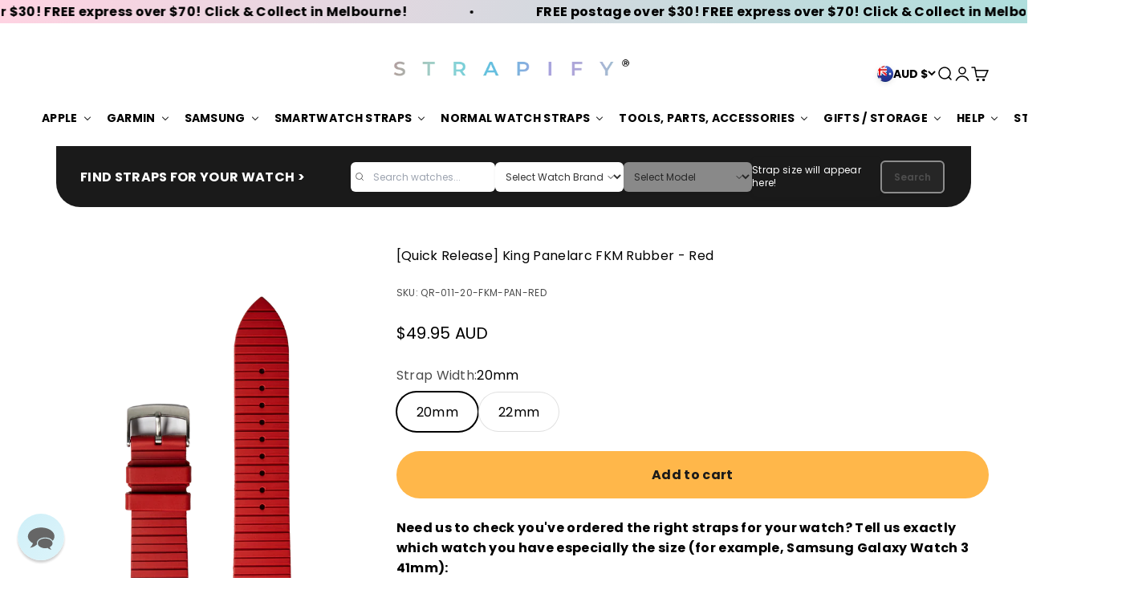

--- FILE ---
content_type: text/html; charset=utf-8
request_url: https://www.strapify.com.au/products/quick-release-king-panelarc-fkm-rubber-red?option_values=89289457738&section_id=template--18432836665418__main
body_size: 5192
content:
<section id="shopify-section-template--18432836665418__main" class="shopify-section shopify-section--main-product"><style>
  #shopify-section-template--18432836665418__main {
    --section-background-hash: 0;
  }

  #shopify-section-template--18432836665418__main + * {
    --previous-section-background-hash: 0;
  }</style><style>
  #shopify-section-template--18432836665418__main {
    --product-grid: auto / minmax(0, 1fr);
    --product-gallery-media-list-grid: auto / auto-flow 100%;
    --product-gallery-media-list-gap: var(--spacing-0-5);
  }

  @media screen and (max-width: 999px) {
    #shopify-section-template--18432836665418__main {
      --section-spacing-block-start: 0px;
    }
  }

  @media screen and (min-width: 1000px) {
    #shopify-section-template--18432836665418__main {--product-grid: auto / minmax(0, 0.7fr) minmax(0, 1.3fr);
      --product-gallery-media-list-grid: auto / auto-flow 100%;
      --product-gallery-media-list-gap: calc(var(--grid-gutter) / 2);
    }}

  @media screen and (min-width: 1400px) {
    #shopify-section-template--18432836665418__main {
      --product-gallery-media-list-gap: var(--grid-gutter);
    }
  }
</style><div class="section section--tight  section-blends section-full">
  <product-rerender id="product-info-6596567236682-template--18432836665418__main" observe-form="product-form-6596567236682-template--18432836665418__main" allow-partial-rerender>
    <div class="product"><product-gallery form="product-form-6596567236682-template--18432836665418__main" filtered-indexes="[]"allow-zoom="3" class="product-gallery  product-gallery--desktop-carousel  product-gallery--mobile-expanded"><div class="product-gallery__ar-wrapper">
    <div class="product-gallery__media-list-wrapper"><custom-cursor class="product-gallery__cursor" >
          <div class="circle-button circle-button--fill circle-button--lg"><svg role="presentation" focusable="false" width="7" height="10" class="icon icon-chevron-right" viewBox="0 0 7 10">
        <path d="m1 9 4-4-4-4" fill="none" stroke="currentColor" stroke-width="2"></path>
      </svg></div>
        </custom-cursor><media-carousel desktop-mode="carousel_thumbnails_bottom" adaptive-height initial-index="0"  id="product-gallery-6596567236682-template--18432836665418__main" class="product-gallery__media-list full-bleed scroll-area md:unbleed"><div class="product-gallery__media  snap-center" data-media-type="image" data-media-id="20306059264074" ><img src="//www.strapify.com.au/cdn/shop/products/KingPanelarcRed.png?v=1626832720&amp;width=3017" alt="[Quick Release] King Panelarc FKM Rubber - Red" srcset="//www.strapify.com.au/cdn/shop/products/KingPanelarcRed.png?v=1626832720&amp;width=200 200w, //www.strapify.com.au/cdn/shop/products/KingPanelarcRed.png?v=1626832720&amp;width=300 300w, //www.strapify.com.au/cdn/shop/products/KingPanelarcRed.png?v=1626832720&amp;width=400 400w, //www.strapify.com.au/cdn/shop/products/KingPanelarcRed.png?v=1626832720&amp;width=500 500w, //www.strapify.com.au/cdn/shop/products/KingPanelarcRed.png?v=1626832720&amp;width=600 600w, //www.strapify.com.au/cdn/shop/products/KingPanelarcRed.png?v=1626832720&amp;width=700 700w, //www.strapify.com.au/cdn/shop/products/KingPanelarcRed.png?v=1626832720&amp;width=800 800w, //www.strapify.com.au/cdn/shop/products/KingPanelarcRed.png?v=1626832720&amp;width=1000 1000w, //www.strapify.com.au/cdn/shop/products/KingPanelarcRed.png?v=1626832720&amp;width=1200 1200w, //www.strapify.com.au/cdn/shop/products/KingPanelarcRed.png?v=1626832720&amp;width=1400 1400w, //www.strapify.com.au/cdn/shop/products/KingPanelarcRed.png?v=1626832720&amp;width=1600 1600w, //www.strapify.com.au/cdn/shop/products/KingPanelarcRed.png?v=1626832720&amp;width=1800 1800w, //www.strapify.com.au/cdn/shop/products/KingPanelarcRed.png?v=1626832720&amp;width=2000 2000w, //www.strapify.com.au/cdn/shop/products/KingPanelarcRed.png?v=1626832720&amp;width=2200 2200w, //www.strapify.com.au/cdn/shop/products/KingPanelarcRed.png?v=1626832720&amp;width=2400 2400w, //www.strapify.com.au/cdn/shop/products/KingPanelarcRed.png?v=1626832720&amp;width=2600 2600w, //www.strapify.com.au/cdn/shop/products/KingPanelarcRed.png?v=1626832720&amp;width=2800 2800w, //www.strapify.com.au/cdn/shop/products/KingPanelarcRed.png?v=1626832720&amp;width=3000 3000w" width="3017" height="4400" loading="eager" fetchpriority="high" sizes="(max-width: 740px) calc(100vw - 40px), (max-width: 999px) calc(100vw - 64px), min(760px, 42vw)" class="rounded"></div><div class="product-gallery__media  snap-center" data-media-type="image" data-media-id="20306066833482" ><img src="//www.strapify.com.au/cdn/shop/products/KingPanelarcRed2.png?v=1626832720&amp;width=2933" alt="[Quick Release] King Panelarc FKM Rubber - Red" srcset="//www.strapify.com.au/cdn/shop/products/KingPanelarcRed2.png?v=1626832720&amp;width=200 200w, //www.strapify.com.au/cdn/shop/products/KingPanelarcRed2.png?v=1626832720&amp;width=300 300w, //www.strapify.com.au/cdn/shop/products/KingPanelarcRed2.png?v=1626832720&amp;width=400 400w, //www.strapify.com.au/cdn/shop/products/KingPanelarcRed2.png?v=1626832720&amp;width=500 500w, //www.strapify.com.au/cdn/shop/products/KingPanelarcRed2.png?v=1626832720&amp;width=600 600w, //www.strapify.com.au/cdn/shop/products/KingPanelarcRed2.png?v=1626832720&amp;width=700 700w, //www.strapify.com.au/cdn/shop/products/KingPanelarcRed2.png?v=1626832720&amp;width=800 800w, //www.strapify.com.au/cdn/shop/products/KingPanelarcRed2.png?v=1626832720&amp;width=1000 1000w, //www.strapify.com.au/cdn/shop/products/KingPanelarcRed2.png?v=1626832720&amp;width=1200 1200w, //www.strapify.com.au/cdn/shop/products/KingPanelarcRed2.png?v=1626832720&amp;width=1400 1400w, //www.strapify.com.au/cdn/shop/products/KingPanelarcRed2.png?v=1626832720&amp;width=1600 1600w, //www.strapify.com.au/cdn/shop/products/KingPanelarcRed2.png?v=1626832720&amp;width=1800 1800w, //www.strapify.com.au/cdn/shop/products/KingPanelarcRed2.png?v=1626832720&amp;width=2000 2000w, //www.strapify.com.au/cdn/shop/products/KingPanelarcRed2.png?v=1626832720&amp;width=2200 2200w, //www.strapify.com.au/cdn/shop/products/KingPanelarcRed2.png?v=1626832720&amp;width=2400 2400w, //www.strapify.com.au/cdn/shop/products/KingPanelarcRed2.png?v=1626832720&amp;width=2600 2600w, //www.strapify.com.au/cdn/shop/products/KingPanelarcRed2.png?v=1626832720&amp;width=2800 2800w" width="2933" height="4400" loading="lazy" fetchpriority="auto" sizes="(max-width: 740px) calc(100vw - 40px), (max-width: 999px) calc(100vw - 64px), min(760px, 42vw)" class="rounded"></div><div class="product-gallery__media  snap-center" data-media-type="image" data-media-id="20306882560074" ><img src="//www.strapify.com.au/cdn/shop/products/KingPanelarcRed3.png?v=1626832720&amp;width=4400" alt="[Quick Release] King Panelarc FKM Rubber - Red" srcset="//www.strapify.com.au/cdn/shop/products/KingPanelarcRed3.png?v=1626832720&amp;width=200 200w, //www.strapify.com.au/cdn/shop/products/KingPanelarcRed3.png?v=1626832720&amp;width=300 300w, //www.strapify.com.au/cdn/shop/products/KingPanelarcRed3.png?v=1626832720&amp;width=400 400w, //www.strapify.com.au/cdn/shop/products/KingPanelarcRed3.png?v=1626832720&amp;width=500 500w, //www.strapify.com.au/cdn/shop/products/KingPanelarcRed3.png?v=1626832720&amp;width=600 600w, //www.strapify.com.au/cdn/shop/products/KingPanelarcRed3.png?v=1626832720&amp;width=700 700w, //www.strapify.com.au/cdn/shop/products/KingPanelarcRed3.png?v=1626832720&amp;width=800 800w, //www.strapify.com.au/cdn/shop/products/KingPanelarcRed3.png?v=1626832720&amp;width=1000 1000w, //www.strapify.com.au/cdn/shop/products/KingPanelarcRed3.png?v=1626832720&amp;width=1200 1200w, //www.strapify.com.au/cdn/shop/products/KingPanelarcRed3.png?v=1626832720&amp;width=1400 1400w, //www.strapify.com.au/cdn/shop/products/KingPanelarcRed3.png?v=1626832720&amp;width=1600 1600w, //www.strapify.com.au/cdn/shop/products/KingPanelarcRed3.png?v=1626832720&amp;width=1800 1800w, //www.strapify.com.au/cdn/shop/products/KingPanelarcRed3.png?v=1626832720&amp;width=2000 2000w, //www.strapify.com.au/cdn/shop/products/KingPanelarcRed3.png?v=1626832720&amp;width=2200 2200w, //www.strapify.com.au/cdn/shop/products/KingPanelarcRed3.png?v=1626832720&amp;width=2400 2400w, //www.strapify.com.au/cdn/shop/products/KingPanelarcRed3.png?v=1626832720&amp;width=2600 2600w, //www.strapify.com.au/cdn/shop/products/KingPanelarcRed3.png?v=1626832720&amp;width=2800 2800w, //www.strapify.com.au/cdn/shop/products/KingPanelarcRed3.png?v=1626832720&amp;width=3000 3000w, //www.strapify.com.au/cdn/shop/products/KingPanelarcRed3.png?v=1626832720&amp;width=3200 3200w" width="4400" height="2933" loading="lazy" fetchpriority="auto" sizes="(max-width: 740px) calc(100vw - 40px), (max-width: 999px) calc(100vw - 64px), min(760px, 42vw)" class="rounded"></div></media-carousel><div class="product-gallery__zoom ">
          <button type="button" is="product-zoom-button" class="circle-button circle-button--fill ring">
            <span class="sr-only">Zoom</span><svg role="presentation" fill="none" stroke-width="2" focusable="false" width="15" height="15" class="icon icon-image-zoom" viewBox="0 0 15 15">
        <circle cx="7.067" cy="7.067" r="6.067" stroke="currentColor"></circle>
        <path d="M11.4 11.4 14 14" stroke="currentColor" stroke-linecap="round" stroke-linejoin="round"></path>
        <path d="M7 4v6M4 7h6" stroke="currentColor"></path>
      </svg></button>
        </div></div></div><scroll-shadow class="product-gallery__thumbnail-list-wrapper">
        <page-dots align-selected class="product-gallery__thumbnail-list scroll-area bleed md:unbleed" aria-controls="product-gallery-6596567236682-template--18432836665418__main"><button type="button" class="product-gallery__thumbnail"  aria-current="true" aria-label="Go to item 1"><img src="//www.strapify.com.au/cdn/shop/products/KingPanelarcRed.png?v=1626832720&amp;width=3017" alt="[Quick Release] King Panelarc FKM Rubber - Red" srcset="//www.strapify.com.au/cdn/shop/products/KingPanelarcRed.png?v=1626832720&amp;width=56 56w, //www.strapify.com.au/cdn/shop/products/KingPanelarcRed.png?v=1626832720&amp;width=64 64w, //www.strapify.com.au/cdn/shop/products/KingPanelarcRed.png?v=1626832720&amp;width=112 112w, //www.strapify.com.au/cdn/shop/products/KingPanelarcRed.png?v=1626832720&amp;width=128 128w, //www.strapify.com.au/cdn/shop/products/KingPanelarcRed.png?v=1626832720&amp;width=168 168w, //www.strapify.com.au/cdn/shop/products/KingPanelarcRed.png?v=1626832720&amp;width=192 192w" width="3017" height="4400" loading="lazy" sizes="(max-width: 699px) 56px, 64px" class="object-contain rounded-sm">
            </button><button type="button" class="product-gallery__thumbnail"  aria-current="false" aria-label="Go to item 2"><img src="//www.strapify.com.au/cdn/shop/products/KingPanelarcRed2.png?v=1626832720&amp;width=2933" alt="[Quick Release] King Panelarc FKM Rubber - Red" srcset="//www.strapify.com.au/cdn/shop/products/KingPanelarcRed2.png?v=1626832720&amp;width=56 56w, //www.strapify.com.au/cdn/shop/products/KingPanelarcRed2.png?v=1626832720&amp;width=64 64w, //www.strapify.com.au/cdn/shop/products/KingPanelarcRed2.png?v=1626832720&amp;width=112 112w, //www.strapify.com.au/cdn/shop/products/KingPanelarcRed2.png?v=1626832720&amp;width=128 128w, //www.strapify.com.au/cdn/shop/products/KingPanelarcRed2.png?v=1626832720&amp;width=168 168w, //www.strapify.com.au/cdn/shop/products/KingPanelarcRed2.png?v=1626832720&amp;width=192 192w" width="2933" height="4400" loading="lazy" sizes="(max-width: 699px) 56px, 64px" class="object-contain rounded-sm">
            </button><button type="button" class="product-gallery__thumbnail"  aria-current="false" aria-label="Go to item 3"><img src="//www.strapify.com.au/cdn/shop/products/KingPanelarcRed3.png?v=1626832720&amp;width=4400" alt="[Quick Release] King Panelarc FKM Rubber - Red" srcset="//www.strapify.com.au/cdn/shop/products/KingPanelarcRed3.png?v=1626832720&amp;width=56 56w, //www.strapify.com.au/cdn/shop/products/KingPanelarcRed3.png?v=1626832720&amp;width=64 64w, //www.strapify.com.au/cdn/shop/products/KingPanelarcRed3.png?v=1626832720&amp;width=112 112w, //www.strapify.com.au/cdn/shop/products/KingPanelarcRed3.png?v=1626832720&amp;width=128 128w, //www.strapify.com.au/cdn/shop/products/KingPanelarcRed3.png?v=1626832720&amp;width=168 168w, //www.strapify.com.au/cdn/shop/products/KingPanelarcRed3.png?v=1626832720&amp;width=192 192w" width="4400" height="2933" loading="lazy" sizes="(max-width: 699px) 56px, 64px" class="object-contain rounded-sm">
            </button></page-dots>
      </scroll-shadow></product-gallery><safe-sticky class="product-info"><div class="product-info__block-item" data-block-id="title" data-block-type="title" ><h1 class="product-info__title h2">[Quick Release] King Panelarc FKM Rubber - Red</h1></div><div class="product-info__block-item" data-block-id="AQzZKSUllZzUyZTNGU__judge_me_reviews_preview_badge_pVK6HW-1" data-block-type="@app" ><div id="shopify-block-AQzZKSUllZzUyZTNGU__judge_me_reviews_preview_badge_pVK6HW" class="shopify-block shopify-app-block">
<div class='jdgm-widget jdgm-preview-badge'
    data-id='6596567236682'
    data-template='manual-installation'>
  <div style='display:none' class='jdgm-prev-badge' data-average-rating='0.00' data-number-of-reviews='0' data-number-of-questions='0'> <span class='jdgm-prev-badge__stars' data-score='0.00' tabindex='0' aria-label='0.00 stars' role='button'> <span class='jdgm-star jdgm--off'></span><span class='jdgm-star jdgm--off'></span><span class='jdgm-star jdgm--off'></span><span class='jdgm-star jdgm--off'></span><span class='jdgm-star jdgm--off'></span> </span> <span class='jdgm-prev-badge__text'> No reviews </span> </div>
</div>




</div></div><div class="product-info__block-item" data-block-id="743eeb94-27ef-4c5d-804b-025e3c205896" data-block-type="sku" >
            <variant-sku class="product-info__sku text-xs text-subdued">SKU: QR-011-22-FKM-PAN-RED</variant-sku></div><div class="product-info__block-item" data-block-id="badges" data-block-type="badges" ></div><div class="product-info__block-item" data-block-id="price" data-block-type="price" ><div class="product-info__price">
              <div class="rating-with-text"><price-list class="price-list price-list--lg "><sale-price class="text-lg">
      <span class="sr-only">Sale price</span>$49.95 AUD</sale-price></price-list></div></div></div><div class="product-info__block-item" data-block-id="bc8776c1-39d9-41e6-acb2-2e9343435266" data-block-type="liquid" ><div class="product-info__liquid">
              <!-- Container is hidden by default. We'll show it if a watch is selected in LocalStorage. -->
<div id="user-watch-size-container" style="display: none; margin-top: 10px;">
  <span id="user-watch-size-text"></span>
</div>

<script>
  document.addEventListener('DOMContentLoaded', function() {
    // Try to read the selected watch from localStorage
    const selected = localStorage.getItem('selectedWatch');
    if (selected) {
      const parsed = JSON.parse(selected); // { brand, model, size, url }
      if (parsed && parsed.size && parsed.model) {
        // Show the container
        document.getElementById('user-watch-size-container').style.display = 'block';

        // Set formatted text with bold "ADVICE:"
        document.getElementById('user-watch-size-text').innerHTML = 
          `<strong>ADVICE:</strong> Strap Width for the <strong>${parsed.brand} ${parsed.model} </strong> is <u>${parsed.size}</u> This is the only width that can fit your watch.`;
      }
    }
  });
</script>
            </div></div><div class="product-info__block-item" data-block-id="variant_picker" data-block-type="variant-picker" ><div class="product-info__variant-picker"><variant-picker class="variant-picker" section-id="template--18432836665418__main" handle="quick-release-king-panelarc-fkm-rubber-red" form-id="product-form-6596567236682-template--18432836665418__main" update-url><script data-variant type="application/json">{"id":39328133742666,"title":"22mm","option1":"22mm","option2":null,"option3":null,"sku":"QR-011-22-FKM-PAN-RED","requires_shipping":true,"taxable":true,"featured_image":null,"available":true,"name":"[Quick Release] King Panelarc FKM Rubber - Red - 22mm","public_title":"22mm","options":["22mm"],"price":4995,"weight":30,"compare_at_price":null,"inventory_quantity":22,"inventory_management":"shopify","inventory_policy":"deny","barcode":"QR-FKM-PAN-RED-22","requires_selling_plan":false,"selling_plan_allocations":[]}</script>

      <fieldset class="variant-picker__option">
        <div class="variant-picker__option-info">
          <div class="h-stack gap-2">
            <legend class="text-subdued">Strap Width:</legend>
            <span>22mm</span>
          </div></div><div >
            <div class="variant-picker__option-values wrap gap-2">
              <input class="sr-only" type="radio" name="product-form-6596567236682-template--18432836665418__main-option1" id="option-value-1-template--18432836665418__main-product-form-6596567236682-template--18432836665418__main-option1-89289424970" value="89289424970" form="product-form-6596567236682-template--18432836665418__main"    data-option-position="1" ><label class="block-swatch  " for="option-value-1-template--18432836665418__main-product-form-6596567236682-template--18432836665418__main-option1-89289424970"><span>20mm</span>
    </label><input class="sr-only" type="radio" name="product-form-6596567236682-template--18432836665418__main-option1" id="option-value-2-template--18432836665418__main-product-form-6596567236682-template--18432836665418__main-option1-89289457738" value="89289457738" form="product-form-6596567236682-template--18432836665418__main" checked="checked"   data-option-position="1" ><label class="block-swatch  " for="option-value-2-template--18432836665418__main-product-form-6596567236682-template--18432836665418__main-option1-89289457738"><span>22mm</span>
    </label>
            </div>
          </div></fieldset></variant-picker></div></div><div class="product-info__block-item" data-block-id="buy_buttons" data-block-type="buy-buttons" ><div class="product-info__buy-buttons"><form method="post" action="/cart/add" id="product-form-6596567236682-template--18432836665418__main" accept-charset="UTF-8" class="shopify-product-form" enctype="multipart/form-data" is="product-form"><input type="hidden" name="form_type" value="product" /><input type="hidden" name="utf8" value="✓" /><input type="hidden" disabled name="id" value="39328133742666"><div class="v-stack gap-4"><buy-buttons class="buy-buttons " template="quick-release" form="product-form-6596567236682-template--18432836665418__main">
<button type="submit" class="button button--xl"
  style="--button-background: 255 183 74 / var(--button-background-opacity, 1);--button-outline-color: 255 183 74;--button-text-color: 26 26 26;"
  
  
  
  
  
  
  is="custom-button"
 >Add to cart</button></buy-buttons>
  </div><input type="hidden" name="product-id" value="6596567236682" /><input type="hidden" name="section-id" value="template--18432836665418__main" /></form></div></div><div class="product-info__block-item" data-block-id="6450d520-1547-4c89-be86-99ca00ef3eeb" data-block-type="liquid" ><div class="product-info__liquid">
              <label for="message" class="text-area form__label">
    <b>Need us to check you've ordered the right straps for your watch? Tell us exactly which watch you have especially the size (for example, Samsung Galaxy Watch 3 41mm):</b>
</label>
<div class="field">
    <textarea id="message" class="text-area field__input no-resize" placeholder="Enter your watch model so we can check your order." name="properties[Note]" form="product-form-6596567236682-template--18432836665418__main"></textarea>
</div>

<style>
    .no-resize {
        resize: none;
        width: 300px;
        height: 70px;
        border: 2px solid #ccc;
        border-radius: 16px;
        cursor: auto;
        padding: 12px;

        font-size:14px;
   
    }

    @media (max-width: 768px) {
        .no-resize {
            width: 300px; 
            height: 60px;
font-size:12px;
padding-top:7px;

        }
    }
</style>
            </div></div><div class="product-info__block-item" data-block-id="payment_terms" data-block-type="payment-terms" ><payment-terms class="product-info__payment-terms"><form method="post" action="/cart/add" id="product-form-6596567236682-template--18432836665418__main-product-installment-form" accept-charset="UTF-8" class="shopify-product-form" enctype="multipart/form-data"><input type="hidden" name="form_type" value="product" /><input type="hidden" name="utf8" value="✓" /><input type="hidden" name="id" value="39328133742666"><input type="hidden" name="product-id" value="6596567236682" /><input type="hidden" name="section-id" value="template--18432836665418__main" /></form></payment-terms></div><div class="product-info__block-item" data-block-id="description" data-block-type="description" ><div class="product-info__description">
                <div class="prose"><p>The perfect match for any luxury diver or sports watch.<br></p>
<p>This strap is made from premium FKM rubber to give added comfort and extra durability.</p>
<p>Built with rear ventilation channels to aid breathability and to help wick away sweat.</p>
<p><strong>Features:</strong></p>
<div>
<ul>
<li>Made from premium FKM Fluorine Rubber for added comfort and durability<br>
</li>
<li>Dust, lint and UV resistant material</li>
<li>Quick release spring bars<br>
</li>
<li>Choice of 304 stainless steel tang buckle (no cost), coloured tang buckles from $19.95) or deployment clasp (from $19.95). Click <a title="here" href="https://www.strapify.com.au/collections/buckles" target="_blank">here</a> to view our range of buckles</li>
<li>Rear ventilation channels to give breathability and to wick away sweat</li>
<li>Suits wrist sizes 16cm in circumference and up.<br><br>
<table height="12">
<tbody>
<tr>
<td style="text-align: center;"><strong>Strap Size</strong></td>
<td style="text-align: center;"><strong>Strap Length</strong></td>
<td style="text-align: center;"><strong>Buckle Width</strong></td>
</tr>
<tr>
<td style="text-align: center;"><strong>20mm</strong></td>
<td style="text-align: center;">125mm x 75mm</td>
<td style="text-align: center;">18mm</td>
</tr>
<tr>
<td style="text-align: center;"><strong>22mm</strong></td>
<td style="text-align: center;">125mm x 75mm</td>
<td style="text-align: center;">20mm</td>
</tr>
</tbody>
</table>
</li>
</ul>
</div></div>
              </div></div><div class="product-info__block-item" data-block-id="quantity_selector" data-block-type="quantity-selector" ><div class="product-info__quantity-selector">
              <div class="form-control">
                <label for="product-form-6596567236682-template--18432836665418__main-quantity" class="block-label text-subdued">Quantity:</label>

                <quantity-selector class="quantity-selector">
                  <button type="button" class="quantity-selector__button" aria-label="Decrease quantity"><svg role="presentation" focusable="false" width="10" height="2" class="icon icon-minus" viewBox="0 0 10 2">
        <path d="M0 0H10V2H0V0Z" fill="currentColor"></path>
      </svg></button>
                  <input id="product-form-6596567236682-template--18432836665418__main-quantity" type="number" is="quantity-input" inputmode="numeric" class="quantity-selector__input" name="quantity" form="product-form-6596567236682-template--18432836665418__main" value="1" step="1" min="1"  autocomplete="off">
                  <button type="button" class="quantity-selector__button" aria-label="Increase quantity"><svg role="presentation" focusable="false" stroke-width="2" width="10" height="10" class="icon icon-plus" viewBox="0 0 12 12">
        <path d="M6 0V12" fill="none" stroke="currentColor"></path>
        <path d="M0 6L12 6" fill="none" stroke="currentColor"></path>
      </svg></button>
                </quantity-selector>
              </div></div></div><div class="product-info__block-item" data-block-id="f0d440e1-89b5-4cda-ac5d-d8d644ba14ec" data-block-type="offer" ><div class="offer  bg-custom text-custom"style="--background: 234 242 237; --text-color: 0 163 65;" ><div class="text-with-icon"><svg role="presentation" fill="none" focusable="false" stroke-width="1.5" width="24" height="24" class="icon icon-picto-mailbox" viewBox="0 0 24 24">
        <path d="M9.015 6.435c-7.3 0-7.754 6.432-7.73 10.274a1.734 1.734 0 0 0 1.737 1.713H21a1.714 1.714 0 0 0 1.714-1.715V9.864a3.429 3.429 0 0 0-3.428-3.429H9.015h0Z" fill="currentColor" fill-opacity="0" stroke="currentColor" stroke-linecap="round"/>
        <path d="M15.864 14.141V3.012a1.714 1.714 0 0 0-1.715-1.714h-2.566M12.44 18.422v4.28" stroke="currentColor" stroke-linecap="round"/>
      </svg><span class="bold text-sm">Shipping</span></div><div class="prose text-sm"><p>FREE shipping over $30 AUD.<br/>FREE express over $70 AUD.<br/>FREE International postage over $110 AUD.</p></div></div></div></safe-sticky></div>
  </product-rerender>
</div><product-rerender id="product-form-6596567236682-template--18432836665418__main-sticky-bar" observe-form="product-form-6596567236682-template--18432836665418__main"><product-quick-add form="product-form-6596567236682-template--18432836665418__main" class="product-quick-add"><buy-buttons template="quick-release" form="product-form-6596567236682-template--18432836665418__main" class="sm:hidden">
<button type="submit" class="button button--lg button--secondary w-full"
  style="--button-background: 255 183 74 / var(--button-background-opacity, 1);--button-outline-color: 255 183 74;--button-text-color: 26 26 26;"
  
  
  
  form="product-form-6596567236682-template--18432836665418__main"
  
  
  is="custom-button"
 >Add to cart</button></buy-buttons><div class="product-quick-add__variant  hidden sm:grid"><variant-media widths="80,160" form="product-form-6596567236682-template--18432836665418__main"><img src="//www.strapify.com.au/cdn/shop/products/KingPanelarcRed.png?v=1626832720&amp;width=3017" alt="[Quick Release] King Panelarc FKM Rubber - Red" srcset="//www.strapify.com.au/cdn/shop/products/KingPanelarcRed.png?v=1626832720&amp;width=80 80w, //www.strapify.com.au/cdn/shop/products/KingPanelarcRed.png?v=1626832720&amp;width=160 160w" width="3017" height="4400" loading="lazy" sizes="80px" class="rounded-xs"></variant-media><div class="v-stack gap-0.5"><a href="/products/quick-release-king-panelarc-fkm-rubber-red" class="bold truncate-text">[Quick Release] King Panelarc FKM Rubber - Red</a><price-list class="price-list  "><sale-price class="text-subdued">
      <span class="sr-only">Sale price</span>$49.95 AUD</sale-price></price-list></div>

          <buy-buttons template="quick-release" form="product-form-6596567236682-template--18432836665418__main" force-secondary-button>
<button type="submit" class="button button--secondary"
  style="--button-background: 255 183 74 / var(--button-background-opacity, 1);--button-outline-color: 255 183 74;--button-text-color: 26 26 26;"
  
  
  
  form="product-form-6596567236682-template--18432836665418__main"
  
  
  is="custom-button"
 >Add to cart</button></buy-buttons>
        </div>
      </product-quick-add></product-rerender><template id="quick-buy-content"><product-rerender id="quick-buy-modal-content" observe-form="quick-buy-form-6596567236682-template--18432836665418__main">
    <div class="quick-buy-drawer__variant text-start h-stack gap-6" slot="header"><variant-media widths="80,160" form="quick-buy-form-6596567236682-template--18432836665418__main"><img src="//www.strapify.com.au/cdn/shop/products/KingPanelarcRed.png?v=1626832720&amp;width=3017" alt="[Quick Release] King Panelarc FKM Rubber - Red" srcset="//www.strapify.com.au/cdn/shop/products/KingPanelarcRed.png?v=1626832720&amp;width=80 80w, //www.strapify.com.au/cdn/shop/products/KingPanelarcRed.png?v=1626832720&amp;width=160 160w" width="3017" height="4400" loading="lazy" sizes="80px" class="quick-buy-drawer__media rounded-xs"></variant-media><div class="v-stack gap-0.5">
        <a href="/products/quick-release-king-panelarc-fkm-rubber-red" class="bold justify-self-start">[Quick Release] King Panelarc FKM Rubber - Red</a><price-list class="price-list  "><sale-price class="text-subdued">
      <span class="sr-only">Sale price</span>$49.95 AUD</sale-price></price-list></div>
    </div>

    <div class="quick-buy-drawer__info"><div id="shopify-block-AQzZKSUllZzUyZTNGU__judge_me_reviews_preview_badge_pVK6HW-1" class="shopify-block shopify-app-block">
<div class='jdgm-widget jdgm-preview-badge'
    data-id='6596567236682'
    data-template='manual-installation'>
  <div style='display:none' class='jdgm-prev-badge' data-average-rating='0.00' data-number-of-reviews='0' data-number-of-questions='0'> <span class='jdgm-prev-badge__stars' data-score='0.00' tabindex='0' aria-label='0.00 stars' role='button'> <span class='jdgm-star jdgm--off'></span><span class='jdgm-star jdgm--off'></span><span class='jdgm-star jdgm--off'></span><span class='jdgm-star jdgm--off'></span><span class='jdgm-star jdgm--off'></span> </span> <span class='jdgm-prev-badge__text'> No reviews </span> </div>
</div>




</div><variant-picker class="variant-picker" section-id="template--18432836665418__main" handle="quick-release-king-panelarc-fkm-rubber-red" form-id="quick-buy-form-6596567236682-template--18432836665418__main" ><script data-variant type="application/json">{"id":39328133742666,"title":"22mm","option1":"22mm","option2":null,"option3":null,"sku":"QR-011-22-FKM-PAN-RED","requires_shipping":true,"taxable":true,"featured_image":null,"available":true,"name":"[Quick Release] King Panelarc FKM Rubber - Red - 22mm","public_title":"22mm","options":["22mm"],"price":4995,"weight":30,"compare_at_price":null,"inventory_quantity":22,"inventory_management":"shopify","inventory_policy":"deny","barcode":"QR-FKM-PAN-RED-22","requires_selling_plan":false,"selling_plan_allocations":[]}</script>

      <fieldset class="variant-picker__option">
        <div class="variant-picker__option-info">
          <div class="h-stack gap-2">
            <legend class="text-subdued">Strap Width:</legend>
            <span>22mm</span>
          </div></div><div >
            <div class="variant-picker__option-values wrap gap-2">
              <input class="sr-only" type="radio" name="quick-buy-form-6596567236682-template--18432836665418__main-option1" id="option-value-1-template--18432836665418__main-quick-buy-form-6596567236682-template--18432836665418__main-option1-89289424970" value="89289424970" form="quick-buy-form-6596567236682-template--18432836665418__main"    data-option-position="1" ><label class="block-swatch  " for="option-value-1-template--18432836665418__main-quick-buy-form-6596567236682-template--18432836665418__main-option1-89289424970"><span>20mm</span>
    </label><input class="sr-only" type="radio" name="quick-buy-form-6596567236682-template--18432836665418__main-option1" id="option-value-2-template--18432836665418__main-quick-buy-form-6596567236682-template--18432836665418__main-option1-89289457738" value="89289457738" form="quick-buy-form-6596567236682-template--18432836665418__main" checked="checked"   data-option-position="1" ><label class="block-swatch  " for="option-value-2-template--18432836665418__main-quick-buy-form-6596567236682-template--18432836665418__main-option1-89289457738"><span>22mm</span>
    </label>
            </div>
          </div></fieldset></variant-picker><form method="post" action="/cart/add" id="quick-buy-form-6596567236682-template--18432836665418__main" accept-charset="UTF-8" class="shopify-product-form" enctype="multipart/form-data" is="product-form"><input type="hidden" name="form_type" value="product" /><input type="hidden" name="utf8" value="✓" /><input type="hidden" disabled name="id" value="39328133742666"><div class="v-stack gap-4"><buy-buttons class="buy-buttons " template="quick-release" form="quick-buy-form-6596567236682-template--18432836665418__main">
<button type="submit" class="button button--lg"
  
  
  
  
  
  
  
  is="custom-button"
 >Add to cart</button></buy-buttons>
  </div><input type="hidden" name="product-id" value="6596567236682" /><input type="hidden" name="section-id" value="template--18432836665418__main" /></form></div>
  </product-rerender>
</template><style> #shopify-section-template--18432836665418__main td {padding-block-start: var(--spacing-1); padding-block-end: var(--spacing-1);} @media (min-width: 767px) {#shopify-section-template--18432836665418__main product-gallery {position: sticky; top: 100px; }} </style></section>

--- FILE ---
content_type: text/csv
request_url: https://docs.google.com/spreadsheets/d/e/2PACX-1vRgxrL2ONJdCByHowEUT2MyM66QWTMSijGdcZtFdB4Lt7CI-4k53GB-UvwHcpEdTTfHnqf0JrIkTlYm/pub?gid=1420160343&single=true&output=csv
body_size: 11671
content:
brand,model,sizes,url
A. Lange & SÃ¶hne,Lange 1 (38.5 mm),20mm Straps,https://www.strapify.com.au/collections/20mm
Amazfit,Active,20mm Quick Release,https://www.strapify.com.au/collections/amazfit-active
Amazfit,Active 2,20mm Quick Release,https://www.strapify.com.au/collections/amazfit-active
Amazfit,Balance,22mm Quick Release,https://www.strapify.com.au/collections/amazfit-balance
Amazfit,Bip,22mm Quick Release,https://www.strapify.com.au/collections/amazfit-bip-5-incl-bip-5-unity-1
Amazfit,Bip 5,22mm Quick Release,https://www.strapify.com.au/collections/amazfit-bip-5-incl-bip-5-unity-1
Amazfit,Bip S,20mm Quick Release,https://www.strapify.com.au/collections/amazfit-bip-s
Amazfit,Bip S Lite,20mm Quick Release,https://www.strapify.com.au/collections/amazfit-bip-s-lite
Amazfit,Bip U,20mm Quick Release,https://www.strapify.com.au/collections/amazfit-bip-u
Amazfit,Bip U Pro,20mm Quick Release,https://www.strapify.com.au/collections/amazfit-bip-u-pro
Amazfit,Cheetah (Round),22mm Quick Release,https://www.strapify.com.au/collections/amazfit-cheetah-round
Amazfit,Cheetah Pro,22mm Quick Release,https://www.strapify.com.au/collections/amazfit-cheetah-pro
Amazfit,Falcon,QuickFit 22mm,https://www.strapify.com.au/collections/amazfit-falcon
Amazfit,GTR,22mm Quick Release,https://www.strapify.com.au/collections/amazfit-gtr
Amazfit,GTR 2,22mm Quick Release,https://www.strapify.com.au/collections/amazfit-gtr-2
Amazfit,GTR 2e,22mm Quick Release,https://www.strapify.com.au/collections/amafit-gtr-2e
Amazfit,GTR 3,22mm Quick Release,https://www.strapify.com.au/collections/amazfit-gtr-3
Amazfit,GTR 4,22mm Quick Release,https://www.strapify.com.au/collections/amazfit-gtr-4
Amazfit,GTR 4 Limited Edition,22mm Quick Release,https://www.strapify.com.au/collections/amazfit-gtr-4
Amazfit,GTR 47mm,22mm Quick Release,https://www.strapify.com.au/collections/amazfit-gtr-4
Amazfit,GTR Mini,20mm Quick Release,https://www.strapify.com.au/collections/amazfit-gtr-mini
Amazfit,GTS 4,20mm Quick Release,https://www.strapify.com.au/collections/amazfit-gts-and-gts-4-mini
Amazfit,GTS 4 Mini,20mm Quick Release,https://www.strapify.com.au/collections/amazfit-gts-and-gts-4-mini
Amazfit,Pace,22mm Quick Release,https://www.strapify.com.au/collections/amazfit-pace
Amazfit,Pop,20mm Quick Release,https://www.strapify.com.au/collections/amazfit-pop
Amazfit,Pop Pro,20mm Quick Release,https://www.strapify.com.au/collections/amazfit-pop-pro
Amazfit,Sport,22mm Quick Release,https://www.strapify.com.au/collections/amazfit-sport
Amazfit,Stratos,22mm Quick Release,https://www.strapify.com.au/collections/amazfit-stratos
Amazfit,Stratos 2,22mm Quick Release,https://www.strapify.com.au/collections/amazfit-stratos-2
Amazfit,Stratos 2s,22mm Quick Release,https://www.strapify.com.au/collections/amazfit-stratos-2s
Amazfit,Stratos 3,22mm Quick Release,https://www.strapify.com.au/collections/amazfit-stratos-3
Amazfit,Stratos+,22mm Quick Release,https://www.strapify.com.au/collections/amazfit-stratos-1
Amazfit,T-Rex 3,22mm Quick Release,https://www.strapify.com.au/collections/amazfit-t-rex-4
Apple,SE 1st Gen:Case Size:40mm,Pick smaller size to match case (printed on back of watch),https://www.strapify.com.au/collections/apple-watch-se-1st-gen-case-size-40mm
Apple,SE 1st Gen:Case Size:44mm,Pick larger size to match case (printed on back of watch),https://www.strapify.com.au/collections/apple-watch-se-1st-gen-case-size-44mm
Apple,SE 2nd Gen:Case Size:40mm,Pick smaller size to match case (printed on back of watch),https://www.strapify.com.au/collections/apple-watch-se-2nd-gen-case-size-40mm-1
Apple,SE 2nd Gen:Case Size:44mm,Pick larger size to match case (printed on back of watch),https://www.strapify.com.au/collections/apple-watch-se-2nd-gen-case-size-44mm
Apple,Series 1:Case Size:38mm,Pick smaller size to match case (printed on back of watch),https://www.strapify.com.au/collections/apple-watch-series-1-case-size-38mm
Apple,Series 1:Case Size:42mm,Pick larger size to match case (printed on back of watch),https://www.strapify.com.au/collections/apple-watch-series-1-case-size-42mm
Apple,Series 2:Case Size:38mm,Pick smaller size to match case (printed on back of watch),https://www.strapify.com.au/collections/apple-watch-series-2-case-size-38mm
Apple,Series 2:Case Size:42mm,Pick larger size to match case (printed on back of watch),https://www.strapify.com.au/collections/apple-watch-series-2-case-size-42mm
Apple,Series 3:Case Size:38mm,Pick smaller size to match case (printed on back of watch),https://www.strapify.com.au/collections/apple-watch-series-3-case-size-38mm
Apple,Series 3:Case Size:42mm,Pick larger size to match case (printed on back of watch),https://www.strapify.com.au/collections/apple-watch-series-3-case-size-42mm
Apple,Series 4:Case Size:40mm,Pick smaller size to match case (printed on back of watch),https://www.strapify.com.au/collections/apple-watch-series-4-case-size-40mm-1
Apple,Series 4:Case Size:44mm,Pick larger size to match case (printed on back of watch),https://www.strapify.com.au/collections/apple-watch-series-4-case-size-44mm
Apple,Series 5:Case Size:40mm,Pick smaller size to match case (printed on back of watch),https://www.strapify.com.au/collections/apple-watch-series-5-case-size-40mm
Apple,Series 5:Case Size:44mm,Pick larger size to match case (printed on back of watch),https://www.strapify.com.au/collections/apple-watch-series-5-case-size-44mm-1
Apple,Series 6:Case Size:40mm,Pick smaller size to match case (printed on back of watch),https://www.strapify.com.au/collections/apple-watch-series-6-case-size-40mm
Apple,Series 6:Case Size:44mm,Pick larger size to match case (printed on back of watch),https://www.strapify.com.au/collections/apple-watch-series-6-case-size-44mm
Apple,Series 7:Case Size:41mm,Pick smaller size to match case (printed on back of watch),https://www.strapify.com.au/collections/apple-watch-series-7-case-size-41mm
Apple,Series 7:Case Size:45mm,Pick larger size to match case (printed on back of watch),https://www.strapify.com.au/collections/apple-watch-series-7-case-size-45mm
Apple,Series 8:Case Size:41mm,Pick smaller size to match case (printed on back of watch),https://www.strapify.com.au/collections/apple-watch-series-8-case-size-41mm
Apple,Series 8:Case Size:45mm,Pick larger size to match case (printed on back of watch),https://www.strapify.com.au/collections/apple-watch-series-8-case-size-45mm
Apple,Series 9:Case Size:41mm,Pick smaller size to match case (printed on back of watch),https://www.strapify.com.au/collections/apple-watch-series-9-case-size-41mm
Apple,Series 9:Case Size:45mm,Pick larger size to match case (printed on back of watch),https://www.strapify.com.au/collections/apple-watch-series-9-case-size-45mm
Apple,Series 10:Case Size:42mm,Pick smaller size to match case (printed on back of watch),https://www.strapify.com.au/collections/apple-watch-series-10-case-size-42mm
Apple,Series 10:Case Size:46mm,Pick larger size to match case (printed on back of watch),https://www.strapify.com.au/collections/apple-watch-series-10-case-size-46mm
Apple,Series 11:Case Size:42mm,Pick smaller size to match case (printed on back of watch),https://www.strapify.com.au/collections/apple-watch-series-10-case-size-42mm
Apple,Series 11:Case Size:46mm,Pick larger size to match case (printed on back of watch),https://www.strapify.com.au/collections/apple-watch-series-10-case-size-46mm
Apple,Ultra: 49mm,Pick larger size to match case (printed on back of watch),https://www.strapify.com.au/collections/apple-watch-ultra-49mm
Apple,Ultra 2: 49mm,Pick larger size to match case (printed on back of watch),https://www.strapify.com.au/collections/apple-watch-ultra-2-49mm
Apple,Ultra 3: 49mm,Pick larger size to match case (printed on back of watch),https://www.strapify.com.au/collections/apple-watch-ultra-2-49mm
Bausele,OceanMoon IV,22mm Straps,https://www.strapify.com.au/collections/oceanmoon-iv
Bering,Classic (12034-010),12mm Straps,https://www.strapify.com.au/collections/classic-12034-010
Bertucci,A-2,22mm Straps,https://www.strapify.com.au/collections/bertucci-a-2
Bertucci,A-3,22mm Straps,https://www.strapify.com.au/collections/bertucci-a-3
Bertucci,A-6,22mm Straps,https://www.strapify.com.au/collections/bertucci-a-6
Bertucci,B-1,22mm Straps,https://www.strapify.com.au/collections/bertucci-b-1
Bertucci,D-1,22mm Straps,https://www.strapify.com.au/collections/bertucci-d-1
Bertucci,D-3,22mm Straps,https://www.strapify.com.au/collections/bertucci-d-3
Bertucci,G-1,22mm Straps,https://www.strapify.com.au/collections/bertucci-g-1
Blancpain x Swatch,Scuba Fifty Fathoms,22mm Straps,https://www.strapify.com.au/collections/blancpain-x-swatch
Breitling,Colt Skyracer X74320E4,21mm Straps,https://www.strapify.com.au/collections/breitling-colt-skyracer-x74320e4
Breitling,Navitimer B01 Chronograph 46,24mm Straps,https://www.strapify.com.au/collections/breitling-navitimer-b01-chronograph-46
Bulova,Marine Star Herrenuhr Chronograph 47mm 96B395,22mm Straps,https://www.strapify.com.au/collections/bulova-marine-star-herrenuhr-chronograph-47mm-96b395
Bulova,Oceanographer 41m,19mm Straps,https://www.strapify.com.au/collections/bulova-oceanographer-41m
Cartier,Tank Must Extra Large,23mm Straps,https://www.strapify.com.au/collections/cartier-tank-must-extra-large
Cartier,Tank Must Large,19mm Straps,https://www.strapify.com.au/collections/cartier-tank-must-large
Cartier,Tank Must Small,16mm Straps,https://www.strapify.com.au/collections/cartier-tank-must-small
Casio,F-91W,18mm Straps,https://www.strapify.com.au/collections/casio-f-91w
Casio,MDV106],22mm Straps,https://www.strapify.com.au/collections/casio-mdv106
Casio,W-217H,18mm Straps,https://www.strapify.com.au/collections/casio-w-217h
Casio,AE1200WHD-1A,18mm Straps,https://www.strapify.com.au/collections/casio-w-217h
Christopher Ward,C1 Bel Canto,22mm Straps,https://www.strapify.com.au/collections/christopher-ward-c1-bel-canto
Christopher Ward,C1 Moonglow,20mm Straps,https://www.strapify.com.au/collections/christopher-ward-c1-moonglow
Christopher Ward,C1 Morgan Classic Chronometer,20mm Straps,https://www.strapify.com.au/collections/christopher-ward-c1-morgan-classic-chronometer
Christopher Ward,C60 Lympstone,22mm Straps,https://www.strapify.com.au/collections/christopher-ward-c60-lympstone
Christopher Ward,C63 Sealander GMT,20mm Straps,https://www.strapify.com.au/collections/christopher-ward-c63-sealander-gmt
Citizen,Aqualand,24mm Straps,https://www.strapify.com.au/collections/24mm
Citizen,AT9010-52E,23mm Straps,https://www.strapify.com.au/collections/citizen-at9010-52e
Citizen,AW0050-58E,22mm Straps,https://www.strapify.com.au/collections/citizen-aw0050-58e
Citizen,AW1761-89L,22mm Straps,https://www.strapify.com.au/collections/citizen-aw1761-89l
Citizen,BF5000-01A,20mm Straps,https://www.strapify.com.au/collections/20mm
Citizen,BM7100-59E,22mm Straps,https://www.strapify.com.au/collections/citizen-bm7100-59e
Citizen,BM7463-12A,20mm Straps,https://www.strapify.com.au/collections/20mm
Citizen,BN0220-16E,24mm Straps,https://www.strapify.com.au/collections/24mm
Citizen,BM8180-03E,18mm Straps,https://www.strapify.com.au/collections/18mm
Citizen,BM8595-16H,20mm Straps,https://www.strapify.com.au/collections/citizen-bm8595-16h
Citizen,BN0100-42E,23mm Straps,https://www.strapify.com.au/collections/citizen-bn0100-42e
Citizen,BN0150-28E,20mm Straps,https://www.strapify.com.au/collections/citizen-bn0150-28e
Citizen,BN0151-09L,20mm Straps,https://www.strapify.com.au/collections/citizen-bn0151-09l
Citizen,CB5001-57E,22mm Straps,https://www.strapify.com.au/collections/citizen-cb5001-57e
Citizen,JP2000-08E,24mm Straps,https://www.strapify.com.au/collections/citizen-jp2000-08e
Citizen,JV1005-02W,22mm Straps,https://www.strapify.com.au/collections/citizen-jv1005-02w
Citizen,NB6021-68L,20mm Straps,https://www.strapify.com.au/collections/citizen-nb6021-68l
Citizen,NY0040,20mm Straps,https://www.strapify.com.au/collections/citizen-ny0040
Citizen,Skyhawk,22mm Straps,https://www.strapify.com.au/collections/citizen-skyhawk
Citizen,AW1218-56A,23mm Straps,https://www.strapify.com.au/collections/citizen-aw1218-56a
Citizen,AW1232-12A,21mm Straps,https://www.strapify.com.au/collections/citizen-aw1232-12a
Citizen,Promaster Land JV1007-07E,22mm Straps,https://www.strapify.com.au/collections/citizen-promaster-land-jv1007-07e
CMF,CMF Watch Pro 2,22mm Quick Release,https://www.strapify.com.au/collections/cmf-watch-pro-2
Coros,Apex 2,20mm Quick Release,https://www.strapify.com.au/collections/coros-apex-2
Coros,Apex 2 Pro,22mm Quick Release,https://www.strapify.com.au/collections/coros-apex-2-pro
Coros,APEX 42mm,20mm Quick Release,https://www.strapify.com.au/collections/coros-apex-42mm
Coros,APEX 42mm,20mm Quick Release,https://www.strapify.com.au/collections/coros-apex-42mm
Coros,APEX 46mm,22mm Quick Release,https://www.strapify.com.au/collections/coros-apex-46mm
Coros,APEX Pro,22mm Quick Release,https://www.strapify.com.au/collections/coros-apex-pro
Coros,APEX Pro,22mm Quick Release,https://www.strapify.com.au/collections/coros-apex-pro
Coros,Pace 2,20mm Quick Release,https://www.strapify.com.au/collections/coros-pace-2
Coros,Pace 3,22mm Quick Release,https://www.strapify.com.au/collections/coros-pace-4
Coros,Vertix,QuickFit 22mm,https://www.strapify.com.au/collections/coros-vertix
Coros,Vertix 2,QuickFit 26mm,https://www.strapify.com.au/collections/coros-vertix-2
Da Fit,Da Fit Smart Watch 4,22mm Quick Release,https://www.strapify.com.au/collections/da-fit-smart-watch-4
Dan Henry,1970,22mm Straps,https://www.strapify.com.au/collections/dan-henry-1970
Daniel Wellington,Classic 36,18mm Straps,https://www.strapify.com.au/collections/daniel-wellington-classic-36
Daniel Wellington,Classic 40,20mm Straps,https://www.strapify.com.au/collections/daniel-wellington-classic-40
Daniel Wellington,Iconic Chronograph 42 Link,21mm Straps,https://www.strapify.com.au/collections/daniel-wellington-iconic-chronograph-42-link
Daniel Wellington,Iconic Link  28,14mm Straps,https://www.strapify.com.au/collections/daniel-wellington-iconic-link-29
Daniel Wellington,Iconic Link  32,16mm Straps,https://www.strapify.com.au/collections/daniel-wellington-iconic-link-32
Daniel Wellington,Iconic Link  36mm,18mm Straps,https://www.strapify.com.au/collections/daniel-wellington-iconic-link-36m
Daniel Wellington,Iconic Link  40mm,20mm Straps,https://www.strapify.com.au/collections/daniel-wellington-iconic-link-40mm
Daniel Wellington,Iconic Motion 40,20mm Straps,https://www.strapify.com.au/collections/daniel-wellington-iconic-motion-40
Daniel Wellington,Petite 28,12mm Straps,https://www.strapify.com.au/collections/daniel-wellington-petite-28
Daniel Wellington,Petite 32,14mm Straps,https://www.strapify.com.au/collections/daniel-wellington-petite-32
Daniel Wellington,Petite 36,16mm Straps,https://www.strapify.com.au/collections/daniel-wellington-petite-36
Diesel,Axial,24mm Quick Release,https://www.strapify.com.au/collections/diesel-axial
Diesel,Fadelite,22mm Quick Release,https://www.strapify.com.au/collections/diesel-fadelite
Diesel,Full Guard 2.5,24mm Quick Release,https://www.strapify.com.au/collections/diesel-full-guard-2-5
Erebus,Origin 38,20mm Straps,https://www.strapify.com.au/collections/erebus-origin-38
Erebus,Origin 41,20mm Straps,https://www.strapify.com.au/collections/erebus-origin-41
Erebus,Origin GMT,20mm Straps,https://www.strapify.com.au/collections/erebus-origin-gmt
Fitbit,Ace,Specific straps only,https://www.strapify.com.au/collections/fitbit-ace-watch-straps
Fitbit,Ace 2,Specific straps only,https://www.strapify.com.au/collections/fitbit-ace-2
Fitbit,Ace 3,Specific straps only,https://www.strapify.com.au/collections/fitbit-ace-3-straps-and-bands
Fitbit,Alta,Specific straps only,https://www.strapify.com.au/collections/fitbit-alta-watch-straps
Fitbit,Blaze,Specific straps only,https://www.strapify.com.au/collections/fitbit-blaze
Fitbit,Charge 2,Specific straps only,https://www.strapify.com.au/collections/fitbit-charge-2-watch-straps
Fitbit,Charge 3,Specific straps only,https://www.strapify.com.au/collections/fitbit-charge-3-and-charge-4
Fitbit,Charge 4,Specific straps only,https://www.strapify.com.au/collections/fitbit-charge-3-and-charge-4
Fitbit,Charge 5,Specific straps only,https://www.strapify.com.au/collections/fitbit-charge-5-watch-bands-and-straps
Fitbit,Charge 6,Specific straps only,https://www.strapify.com.au/collections/fitbit-charge-6-watch-bands-and-straps
Fitbit,Inspire,Specific straps only,https://www.strapify.com.au/collections/fitbit-inspire-watch-straps
Fitbit,Inspire 2,Specific straps only,https://www.strapify.com.au/collections/fitbit-inspire-watch-straps
Fitbit,Inspire 3,Specific straps only,https://www.strapify.com.au/collections/fitbit-inspire-3-watch-straps-and-band-replacements
Fitbit,Ionic,Specific straps only,https://www.strapify.com.au/collections/fitbit-ionic-watch-straps
Fitbit,Luxe,Specific straps only,https://www.strapify.com.au/collections/fitbit-luxe
Fitbit,Sense,Specific straps only,https://www.strapify.com.au/collections/fitbit-sense
Fitbit,Sense 2,Specific straps only,https://www.strapify.com.au/collections/fitbit-sense
Fitbit,Versa,Specific straps only,https://www.strapify.com.au/collections/fitbit-versa-versa-lite-and-versa-2-watch-straps
Fitbit,Versa 2,Specific straps only,https://www.strapify.com.au/collections/fitbit-versa-versa-lite-and-versa-2-watch-straps
Fitbit,Versa 3,Specific straps only,https://www.strapify.com.au/collections/fitbit-versa-3
Fitbit,Versa 4,Specific straps only,https://www.strapify.com.au/collections/fitbit-versa-4
Fitbit,Versa Lite,Specific straps only,https://www.strapify.com.au/collections/fitbit-versa-versa-lite-and-versa-2-watch-straps
Fossil,Carlie Mother of Pearl Dial SKU: ES4432,12mm Straps,https://www.strapify.com.au/collections/fossil-carlie-mother-of-pearl-dial-es4432
Fossil,Gen 4 - Explorist HR,22mm Quick Release,https://www.strapify.com.au/collections/fossil-gen-4-explorist-hr-1
Fossil,Gen 4 - Venture HR,18mm Quick Release,https://www.strapify.com.au/collections/fossil-gen-4-venture-hr-1
Fossil,Gen 5 - Carlyle,22mm Quick Release,https://www.strapify.com.au/collections/fossil-gen-5-carlyle
Fossil,Gen 5 - Garrett,22mm Quick Release,https://www.strapify.com.au/collections/fossil-gen-5-garrett
Fossil,Gen 5 - Julianna,22mm Quick Release,https://www.strapify.com.au/collections/fossil-gen-5-julianna
Fossil,Gen 5E,18mm Quick Release,https://www.strapify.com.au/collections/fossil-gen-5e-1
Fossil,Gen 6 - Stella,18mm Quick Release,https://www.strapify.com.au/collections/fossil-gen-6-stella-1
Fossil,Gen 6 (Womens) SKU: FTW6077 FTW6078 FTW6079 FTW6080 FTW6082 FTW6083 FTW7063,18mm Quick Release,https://www.strapify.com.au/collections/fossil-gen-6-womens-ftw6077
Fossil,Gen 6 Carlie,18mm Quick Release,https://www.strapify.com.au/collections/fossil-gen-6-carlie
Fossil,Gen 6 SKU: FTW4060 FTW4059 FTW4061 FTW4062 FTW4063 FTW4065SET FTW4066,22mm Quick Release,https://www.strapify.com.au/collections/fossil-gen-6-ftw4060
Fossil,Gen 6 SKU: FTW7068 FTW7070 FTW7062,24mm Quick Release,https://www.strapify.com.au/collections/fossil-gen-6-ftw7068-ftw7070-ftw7062
Fossil,Gen 6 SKU: FTW7082,20mm Quick Release,https://www.strapify.com.au/collections/fossil-gen-6-ftw7082
Fossil,Hybrid Smartwatch HR Charter,18mm Quick Release,https://www.strapify.com.au/collections/fossil-hybrid-smartwatch-hr-charter
Fossil,Hybrid Smartwatch HR Collider,22mm Quick Release,https://www.strapify.com.au/collections/fossil-hybrid-smartwatch-hr-collider-1
Fossil,Hybrid Smartwatch HR Latitude,24mm Quick Release,https://www.strapify.com.au/collections/fossil-hybrid-smartwatch-hr-latitude
Fossil,Hybrid Smartwatch HR Monroe,12mm Straps,https://www.strapify.com.au/collections/fossil-hybrid-smartwatch-hr-monroe
Fossil,Hybrid Smartwatch Machine,24mm Quick Release,https://www.strapify.com.au/collections/fossil-hybrid-smartwatch-machine
Fossil,Hybrid Smartwatch Neutra,22mm Quick Release,https://www.strapify.com.au/collections/fossil-hybrid-smartwatch-neutra
Fossil,Modern Pursuit Sport Chronograph Black ES4221,19mm Quick Release,https://www.strapify.com.au/collections/fossil-modern-pursuit-sport-chronograph-black-es4221-strap-and-band-replacements
Fossil,Sport 41mm,18mm Quick Release,https://www.strapify.com.au/collections/fossil-sport-41mm-1
Fossil,Sport 43mm,22mm Quick Release,https://www.strapify.com.au/collections/fossil-sport-43mm-1
G-SHOCK,GA2000,24mm Quick Release,https://www.strapify.com.au/collections/g-shock-ga2000
G-SHOCK,GA2100,Specific straps only,https://www.strapify.com.au/collections/g-shock-ga2100
G-SHOCK,GA2200,22mm Quick Release,https://www.strapify.com.au/collections/g-shock-ga2200
G-SHOCK,GG1000,Adapters Required with 24mm straps,https://www.strapify.com.au/collections/g-shock-gg1000
G-SHOCK,GWG1000,Adapters Required with 24mm straps,https://www.strapify.com.au/collections/g-shock-gwg1000
Gard,Health 2,22mm Quick Release,https://www.strapify.com.au/collections/gard-health-2
Gard,Health 2+,22mm Quick Release,https://www.strapify.com.au/collections/gard-health-3
Gard,Health 3 (41mm),20mm Quick Release,https://www.strapify.com.au/collections/gard-health-3-41mm
Gard,Health 3 (48mm),22mm Quick Release,https://www.strapify.com.au/collections/gard-health-3-48mm
Gard,Ultra,22mm Quick Release,https://www.strapify.com.au/collections/gard-ultra
Gard,Ultra 2+,22mm Quick Release,https://www.strapify.com.au/collections/gard-ultra-2
Garmin,Approach S12,20mm Quick Release [Request free special Garmin spring bars in notes],https://www.strapify.com.au/collections/garmin-approach-s12
Garmin,Approach S20,Specific straps only,https://www.strapify.com.au/collections/garmin-approach-s20
Garmin,Approach S40,20mm Quick Release [Request free special Garmin spring bars in notes],https://www.strapify.com.au/collections/garmin-approach-s40-1
Garmin,Approach S42,20mm Quick Release [Request free special Garmin spring bars in notes],https://www.strapify.com.au/collections/garmin-approach-s42
Garmin,Approach S44,20mm Quick Release [Request free special Garmin spring bars in notes],https://www.strapify.com.au/collections/garmin-approach-s44
Garmin,Approach S50,20mm Quick Release [Request free special Garmin spring bars in notes],https://www.strapify.com.au/collections/garmin-approach-s50
Garmin,Approach S6,Specific straps only,https://www.strapify.com.au/collections/garmin-approach-s6
Garmin,Approach S60,QuickFit 22mm,https://www.strapify.com.au/collections/garmin-approach-s60-1
Garmin,Approach S62,QuickFit 22mm,https://www.strapify.com.au/collections/garmin-approach-s62
Garmin,Approach S70 42mm,QuickFit 20mm,https://www.strapify.com.au/collections/garmin-approach-s70-42mm
Garmin,Approach S70 47mm,QuickFit 22mm,https://www.strapify.com.au/collections/garmin-approach-s70-47mm
Garmin,Bounce,20mm Quick Release [Request free special Garmin spring bars in notes],https://www.strapify.com.au/collections/garmin-bounce
Garmin,Bounce 2,20mm Quick Release [Request free special Garmin spring bars in notes],https://www.strapify.com.au/collections/garmin-bounce-2
Garmin,D2 Air (incl. X10),20mm Quick Release [Request free special Garmin spring bars in notes],https://www.strapify.com.au/collections/garmin-d2-air-incl-x10
Garmin,D2 Charlie,QuickFit 26mm,https://www.strapify.com.au/collections/garmin-d2-charlie
Garmin,D2 Delta,QuickFit 22mm,https://www.strapify.com.au/collections/garmin-d2-delta
Garmin,D2 Delta PX,QuickFit 26mm,https://www.strapify.com.au/collections/garmin-d2-delta-px
Garmin,D2 Delta S,QuickFit 20mm,https://www.strapify.com.au/collections/garmin-d2-delta-s
Garmin,D2 Mach 1,QuickFit 22mm,https://www.strapify.com.au/collections/garmin-d2-mach-1
Garmin,D2 Mach 1 Pro,QuickFit 26mm,https://www.strapify.com.au/collections/garmin-d2-mach-1-pro
Garmin,Descent G1,QuickFit 22mm,https://www.strapify.com.au/collections/garmin-descent-g1
Garmin,Descent G2,QuickFit 22mm,https://www.strapify.com.au/collections/garmin-descent-g2
Garmin,Descent MK1/MK2/MK2i,QuickFit 26mm,https://www.strapify.com.au/collections/garmin-descent-mk1-mk2-mk2i
Garmin,Descent Mk2S,QuickFit 20mm,https://www.strapify.com.au/collections/garmin-descent-mk2s
Garmin,Descent Mk3 43mm,QuickFit 20mm,https://www.strapify.com.au/collections/garmin-descent-mk3-43mm
Garmin,Descent Mk3 51mm,QuickFit 26mm,https://www.strapify.com.au/collections/garmin-descent-mk3-51mm
Garmin,Descent Mk3i 43mm,QuickFit 20mm,https://www.strapify.com.au/collections/garmin-descent-mk3i-43mm
Garmin,Enduro,QuickFit 26mm,https://www.strapify.com.au/collections/garmin-enduro
Garmin,Enduro 2,QuickFit 26mm,https://www.strapify.com.au/collections/garmin-enduro-2
Garmin,Enduro 3,QuickFit 26mm,https://www.strapify.com.au/collections/garmin-enduro-3
Garmin,epix,QuickFit 22mm,https://www.strapify.com.au/collections/garmin-epix
Garmin,epix gen 2,QuickFit 22mm,https://www.strapify.com.au/collections/garmin-epix-gen-2
Garmin,epix Pro (Gen 2) 42mm,QuickFit 20mm,https://www.strapify.com.au/collections/garmin-epix-pro-gen-2-42mm
Garmin,epix Pro (Gen 2) 47mm,QuickFit 22mm,https://www.strapify.com.au/collections/garmin-epix-pro-gen-2-47mm
Garmin,epix Pro (Gen 2) 51mm,QuickFit 26mm,https://www.strapify.com.au/collections/garmin-epix-pro-gen-2-51mm
Garmin,Fenix (Original from  2012),QuickFit 26mm,https://www.strapify.com.au/collections/garmin-fenix-original-watch-straps-and-bands
Garmin,Fenix 2,QuickFit 26mm,https://www.strapify.com.au/collections/garmin-fenix-2-watch-straps-and-bands
Garmin,Fenix 3 and 3 HR,QuickFit 26mm,https://www.strapify.com.au/collections/garmin-fenix-3-and-3-hr-watch-straps-bands
Garmin,Fenix 5,QuickFit 22mm,https://www.strapify.com.au/collections/fenix-5
Garmin,Fenix 5 Plus,QuickFit 22mm,https://www.strapify.com.au/collections/garmin-fenix-5-plus-straps
Garmin,Fenix 5S,QuickFit 20mm,https://www.strapify.com.au/collections/garmin-fenix-5s-quickfit-20mm
Garmin,Fenix 5X,QuickFit 26mm,https://www.strapify.com.au/collections/fenix-5x-quickfit-26mm
Garmin,Fenix 6,QuickFit 22mm,https://www.strapify.com.au/collections/fenix-6-quickfit-22mm
Garmin,Fenix 6S,QuickFit 20mm,https://www.strapify.com.au/collections/fenix-6s-quickfit-20mm
Garmin,Fenix 6X,QuickFit 26mm,https://www.strapify.com.au/collections/fenix-7x-quickfit-26mm
Garmin,Fenix 7,QuickFit 22mm,https://www.strapify.com.au/collections/fenix-7-quickfit-22mm
Garmin,Fenix 7S,QuickFit 20mm,https://www.strapify.com.au/collections/fenix-7s-quickfit-20mm
Garmin,Fenix 7X,QuickFit 26mm,https://www.strapify.com.au/collections/fenix-7x-quickfit-26mm
Garmin,Fenix 8 43mm,QuickFit 20mm,https://www.strapify.com.au/collections/fenix-8-42mm
Garmin,Fenix 8 47mm,QuickFit 22mm,https://www.strapify.com.au/collections/fenix-8-47mm
Garmin,Fenix 8 51mm,QuickFit 26mm,https://www.strapify.com.au/collections/fenix-8-51mm
Garmin,Fenix Chronos,22mm Quick Release [Request free special Garmin Spring bars in notes],https://www.strapify.com.au/collections/garmin-fenix-chronos
Garmin,Fenix E 47mm,QuickFit 22mm,https://www.strapify.com.au/collections/garmin-fenix-e-47mm
Garmin,Forerunner,20mm Quick Release [Request free special Garmin spring bars in notes],https://www.strapify.com.au/collections/garmin-forerunner
Garmin,Forerunner 165,20mm Quick Release [Request free special Garmin Spring bars in notes],https://www.strapify.com.au/collections/garmin-forerunner-165
Garmin,Forerunner 220,Specific straps only,https://www.strapify.com.au/collections/garmin-forerunner-220
Garmin,Forerunner 230,Specific straps only,https://www.strapify.com.au/collections/garmin-forerunner-230
Garmin,Forerunner 235,Specific straps only,https://www.strapify.com.au/collections/garmin-forerunner-235
Garmin,Forerunner 245 & 245 Music,20mm Quick Release [Request free special Garmin spring bars in notes],https://www.strapify.com.au/collections/garmin-forerunner-245
Garmin,Forerunner 255,22mm Quick Release [Request free special Garmin spring bars in notes],https://www.strapify.com.au/collections/garmin-forerunner-256
Garmin,Forerunner 255s,18mm Quick Release [Request free special Garmin spring bars in notes],https://www.strapify.com.au/collections/garmin-forerunner-255s-1
Garmin,Forerunner 265,22mm Quick Release [Request free special Garmin Spring bars in notes],https://www.strapify.com.au/collections/garmin-forerunner-265
Garmin,Forerunner 265s,18mm Quick Release [Request free special Garmin spring bars in notes],https://www.strapify.com.au/collections/garmin-forerunner-265s
Garmin,Forerunner 35,We don't have anything available unfortunately,
Garmin,Forerunner 45,Specific straps only,https://www.strapify.com.au/collections/garmin-forerunner-45
Garmin,Forerunner 45s,Specific straps only,https://www.strapify.com.au/collections/garmin-forerunner-45
Garmin,Forerunner 55,20mm Quick Release [Request free special Garmin spring bars in notes],https://www.strapify.com.au/collections/garmin-forerunner-55
Garmin,Forerunner 570 42mm,20mm Quick Release [Request free special Garmin spring bars in notes],https://www.strapify.com.au/collections/garmin-forerunner-570-42mm
Garmin,Forerunner 570 47mm,22mm Quick Release [Request free special Garmin spring bars in notes],https://www.strapify.com.au/collections/garmin-forerunner-570-47mm
Garmin,Forerunner 620,Specific straps only,https://www.strapify.com.au/collections/garmin-forerunner-620
Garmin,Forerunner 630,Specific straps only,https://www.strapify.com.au/collections/garmin-forerunner-630
Garmin,Forerunner 645,20mm Quick Release [Request free special Garmin spring bars in notes],https://www.strapify.com.au/collections/garmin-forerunner-645
Garmin,Forerunner 745,QuickFit 22mm,https://www.strapify.com.au/collections/garmin-forerunner-745
Garmin,Forerunner 935,QuickFit 22mm,https://www.strapify.com.au/collections/garmin-forerunner-935
Garmin,Forerunner 945,QuickFit 22mm,https://www.strapify.com.au/collections/garmin-forerunner-945
Garmin,Forerunner 955,QuickFit 22mm,https://www.strapify.com.au/collections/garmin-forerunner-955
Garmin,Forerunner 965,QuickFit 22mm,https://www.strapify.com.au/collections/garmin-forerunner-965
Garmin,Forerunner 970,QuickFit 22mm,https://www.strapify.com.au/collections/garmin-forerunner-970
Garmin,Foretrex 601,QuickFit 26mm,https://www.strapify.com.au/collections/garmin-foretrex-601
Garmin,Foretrex 701,QuickFit 26mm,https://www.strapify.com.au/collections/garmin-foretrex-701
Garmin,Hero Legacy 40mm,18mm Quick Release [Request free special Garmin spring bars in notes],https://www.strapify.com.au/collections/garmin-hero-legacy-40mm-1
Garmin,Hero Legacy 45mm,22mm Quick Release [Request free special Garmin Spring bars in notes],https://www.strapify.com.au/collections/garmin-hero-legacy-45mm-1
Garmin,Instinct (incl. Crossover),QuickFit 22mm,https://www.strapify.com.au/collections/garmin-instinct-incl-crossover
Garmin,Instinct 2 (All editions),QuickFit 22mm,https://www.strapify.com.au/collections/garmin-instinct-2-all-editions
Garmin,Instinct 2s,QuickFit 20mm,https://www.strapify.com.au/collections/garmin-instinct-2s
Garmin,Instinct 2x,QuickFit 26mm,https://www.strapify.com.au/collections/garmin-instinct-2x
Garmin,Instinct 3 45mm (AMOLED & Solar),QuickFit 22mm,https://www.strapify.com.au/collections/garmin-instinct-3-45mm-amoled-solar
Garmin,Instinct 3 50mm (AMOLED & Solar),QuickFit 26mm,https://www.strapify.com.au/collections/garmin-instinct-3-50mm-amoled-solar
Garmin,Instinct E 40mm,QuickFit 20mm,https://www.strapify.com.au/collections/garmin-instinct-e-40mm
Garmin,Instinct E 45mm,QuickFit 22mm,https://www.strapify.com.au/collections/garmin-instinct-e-45mm
Garmin,Legacy Hero - Captain Marvel,18mm Quick Release [Request free special Garmin spring bars in notes],https://www.strapify.com.au/collections/garmin-legacy-hero-captain-marvel
Garmin,Legacy Hero - First Avenger,22mm Quick Release [Request free special Garmin Spring bars in notes],https://www.strapify.com.au/collections/garmin-legacy-hero-first-avenger
Garmin,Lily,Specific straps only,https://www.strapify.com.au/collections/garmin-lily
Garmin,Lily 2 incl. Classic,Quick Release 14mm,https://www.strapify.com.au/collections/garmin-lily-2-incl-classic
Garmin,MARQ (All Models),QuickFit 22mm,https://www.strapify.com.au/collections/garmin-marq-all-models
Garmin,MARQ 2 (All Models),QuickFit 22mm,https://www.strapify.com.au/collections/garmin-marq-2-all-models
Garmin,Mk3i 51mm,QuickFit 26mm,https://www.strapify.com.au/collections/garmin-mk3i-51mm
Garmin,Quatix 3,QuickFit 26mm,https://www.strapify.com.au/collections/garmin-quatix-3
Garmin,Quatix 5,QuickFit 22mm,https://www.strapify.com.au/collections/garmin-quatix-5
Garmin,Quatix 6,QuickFit 22mm,https://www.strapify.com.au/collections/garmin-quatix-6
Garmin,Quatix 6X,QuickFit 26mm,https://www.strapify.com.au/collections/garmin-quatix-6x
Garmin,Quatix 7,QuickFit 22mm,https://www.strapify.com.au/collections/garmin-quatix-7
Garmin,Quatix 7X,QuickFit 26mm,https://www.strapify.com.au/collections/garmin-quatix-7x
Garmin,Quatix 8,QuickFit 22mm,https://www.strapify.com.au/collections/garmin-quatix-8
Garmin,Quatix 8X,QuickFit 26mm,https://www.strapify.com.au/collections/garmin-quatix-8x
Garmin,Swim 2,Specific straps only,https://www.strapify.com.au/collections/garmin-forerunner-45
Garmin,Tactix 7,QuickFit 26mm,https://www.strapify.com.au/collections/garmin-tactix-7
Garmin,Tactix 8 47mm,QuickFit 22mm,https://www.strapify.com.au/collections/garmin-tactix-8-47mm
Garmin,Tactix 8 51mm,QuickFit 26mm,https://www.strapify.com.au/collections/garmin-tactix-8-51mm
Garmin,Tactix Bravo,QuickFit 26mm,https://www.strapify.com.au/collections/garmin-tactix-bravo
Garmin,Tactix Charlie,QuickFit 26mm,https://www.strapify.com.au/collections/garmin-tactix-charlie-watch-straps-and-bands
Garmin,Tactix Delta,QuickFit 26mm,https://www.strapify.com.au/collections/garmin-tactix-delta-watch-straps-and-bands
Garmin,Venu,20mm Quick Release [Request free special Garmin Spring bars in notes],https://www.strapify.com.au/collections/garmin-venu-4
Garmin,Venu 2,22mm Quick Release [Request free special Garmin Spring bars in notes],https://www.strapify.com.au/collections/garmin-venu-3
Garmin,Venu 2 Plus,20mm Quick Release [Request free special Garmin Spring bars in notes],https://www.strapify.com.au/collections/garmin-venu-2-plus
Garmin,Venu 2s,18mm Quick Release [Request free special Garmin Spring bars in notes],https://www.strapify.com.au/collections/garmin-venu-2s
Garmin,Venu 3,22mm Quick Release [Request free special Garmin Spring bars in notes],https://www.strapify.com.au/collections/garmin-venu-3-watch-strap-and-band-replacements
Garmin,Venu 3S,18mm Quick Release [Request free special Garmin Spring bars in notes],https://www.strapify.com.au/collections/garmin-venu-3s-watch-strap-and-band-replacements
Garmin,Venu 4 45mm,22mm Quick Release [Request free special Garmin Spring bars in notes],https://www.strapify.com.au/collections/garmin-venu-4-watch-straps-and-bands
Garmin,Venu 4 41mm,18mm Quick Release [Request free special Garmin Spring bars in notes],https://www.strapify.com.au/collections/garmin-venu-4-45mm-watch-straps-and-bands-copy
Garmin,Venu Sq,20mm Quick Release [Request free special Garmin Spring bars in notes],https://www.strapify.com.au/collections/garmin-venu-sq
Garmin,Venu Sq2,20mm Quick Release [Request free special Garmin Spring bars in notes],https://www.strapify.com.au/collections/garmin-venu-sq-2-strap-and-band-replacements
Garmin,Venu X1,24mm Quick Release [Request free special Garmin Spring bars in notes],https://www.strapify.com.au/collections/garmin-venu-x1-watch-strap-and-band-replacements
Garmin,Vivoactive,20mm Quick Release [Request free special Garmin Spring bars in notes],https://www.strapify.com.au/collections/garmin-watch-straps/quick-release-20mm-garmin
Garmin,Vivoactive 3,20mm Quick Release [Request free special Garmin Spring bars in notes],https://www.strapify.com.au/collections/garmin-vivoactive-3
Garmin,Vivoactive 4,22mm Quick Release [Request free special Garmin Spring bars in notes],https://www.strapify.com.au/collections/vivoactive-4
Garmin,Vivoactive 4s,18mm Quick Release [Request free special Garmin Spring bars in notes],https://www.strapify.com.au/collections/garmin-vivoactive-4s
Garmin,Vivoactive 5,20mm Quick Release [Request free special Garmin Spring bars in notes],https://www.strapify.com.au/collections/garmin-vivoactive-5-watch-strap-and-band-replacements
Garmin,Vivoactive 6,20mm Quick Release [Request free special Garmin Spring bars in notes],https://www.strapify.com.au/collections/garmin-vivoactive-6-watch-strap-and-band-replacements
Garmin,Vivomove,20mm Quick Release [Request free special Garmin Spring bars in notes],https://www.strapify.com.au/collections/garmin-vivomove
Garmin,Vivomove 3,20mm Quick Release [Request free special Garmin Spring bars in notes],https://www.strapify.com.au/collections/garmin-vivomove-3
Garmin,Vivomove 3s,18mm Quick Release [Request free special Garmin Spring bars in notes],https://www.strapify.com.au/collections/garmin-vivomove-3s
Garmin,Vivomove HR,20mm Quick Release [Request free special Garmin Spring bars in notes],https://www.strapify.com.au/collections/garmin-vivomove-hr
Garmin,Vivomove Luxe,20mm Quick Release [Request free special Garmin Spring bars in notes],https://www.strapify.com.au/collections/garmin-vivomove-luxe-watch-straps-and-band-replacements
Garmin,Vivomove Style,20mm Quick Release [Request free special Garmin Spring bars in notes],https://www.strapify.com.au/collections/garmin-vivomove-style-watch-straps-and-band-replacements
Garmin,Vivomove Trend,20mm Quick Release [Request free special Garmin Spring bars in notes],https://www.strapify.com.au/collections/garmin-vivomove-trend-watch-straps-and-band-replacements
Google,Pixel,Specific straps only,https://www.strapify.com.au/collections/google-pixel-watch-strap-and-band-replacements
Google,Pixel 2,Specific straps only,https://www.strapify.com.au/collections/google-pixel-watch-strap-and-band-replacements
Google,Pixel 3 41mm,Specific straps only,https://www.strapify.com.au/collections/google-pixel-watch-strap-and-band-replacements
Google,Pixel 3 45mm,Specific straps only,https://www.strapify.com.au/collections/google-pixel-3-45mm-watch-strap-band-replacements
Google,Pixel 4 41mm,Specific straps only,https://www.strapify.com.au/collections/google-pixel-watch-strap-and-band-replacements
Google,Pixel 4 45mm,Specific straps only,https://www.strapify.com.au/collections/google-pixel-3-45mm-watch-strap-band-replacements
Grand Seiko,SBGA001,20mm Straps,https://www.strapify.com.au/collections/grand-seiko-sbga001
Grand Seiko,SBGA011,20mm Straps,https://www.strapify.com.au/collections/grand-seiko-sbga011
Grand Seiko,SBGA201,20mm Straps,https://www.strapify.com.au/collections/grand-seiko-sbga201
Grand Seiko,SBGA211,20mm Straps,https://www.strapify.com.au/collections/grand-seiko-sbga211
Grand Seiko,SBGA283,19mm Straps,https://www.strapify.com.au/collections/grand-seiko-sbga283
Grand Seiko,SBGA285,19mm Straps,https://www.strapify.com.au/collections/grand-seiko-sbga285
Grand Seiko,SBGA387,19mm Straps,https://www.strapify.com.au/collections/grand-seiko-sbga387
Grand Seiko,SBGH267G,19mm Straps,https://www.strapify.com.au/collections/grand-seiko-sbgh267g
Grand Seiko,SBGJ005,19mm Straps,https://www.strapify.com.au/collections/grand-seiko-sbgj005
Grand Seiko,SBGJ015,19mm Straps,https://www.strapify.com.au/collections/grand-seiko-sbgj015
Grand Seiko,SBGJ021,19mm Straps,https://www.strapify.com.au/collections/grand-seiko-sbgj021
Grand Seiko,SBGJ201,19mm Straps,https://www.strapify.com.au/collections/grand-seiko-sbgj201
Grand Seiko,SBGJ203,19mm Straps,https://www.strapify.com.au/collections/grand-seiko-sbgj203
Grand Seiko,SBGJ227,19mm Straps,https://www.strapify.com.au/collections/grand-seiko-sbgj227
Grand Seiko,SBGJ231,19mm Straps,https://www.strapify.com.au/collections/grand-seiko-sbgj231
Grand Seiko,SBGJ235,19mm Straps,https://www.strapify.com.au/collections/grand-seiko-sbgj235
Grand Seiko,SBGJ247,19mm Straps,https://www.strapify.com.au/collections/grand-seiko-sbgj247-1
Grand Seiko,SBGJ253,19mm Straps,https://www.strapify.com.au/collections/grand-seiko-sbgj253
Grand Seiko,SBGJ255,19mm Straps,https://www.strapify.com.au/collections/grand-seiko-sbgj255
Grand Seiko,SBGJ259,19mm Straps,https://www.strapify.com.au/collections/grand-seiko-sbgj259
Grand Seiko,SBGJ261,19mm Straps,https://www.strapify.com.au/collections/grand-seiko-sbgj261
Grand Seiko,SBGM221,19mm Straps,https://www.strapify.com.au/collections/grand-seiko-sbgm221
Grand Seiko,SBGN003,19mm Straps,https://www.strapify.com.au/collections/grand-seiko-sbgn003
Grand Seiko,SBGR053,19mm Straps,https://www.strapify.com.au/collections/grand-seiko-sbgr053
Grand Seiko,SBGR305,20mm Straps,https://www.strapify.com.au/collections/grand-seiko-sbgr305
Grand Seiko,SBGR311,21mm Straps,https://www.strapify.com.au/collections/grand-seiko-sbgr311
Grand Seiko,SBGV238,19mm Straps,https://www.strapify.com.au/collections/grand-seiko-sbgv238
Grand Seiko,SBGV245,20mm Straps,https://www.strapify.com.au/collections/grand-seiko-sbgv245
Grand Seiko,SBGW231,19mm Straps,https://www.strapify.com.au/collections/grand-seiko-sbgw231
Grand Seiko,SBGW253,19mm Straps,https://www.strapify.com.au/collections/grand-seiko-sbgw253
Grand Seiko,SBGX063,19mm Straps,https://www.strapify.com.au/collections/grand-seiko-sbgx063
Grand Seiko,SBGX261,19mm Straps,https://www.strapify.com.au/collections/grand-seiko-sbgx261
Hamilton,Jazzmaster Thinline Auto Automatic 40mm [H38525881],20mm Straps,https://www.strapify.com.au/collections/hamilton-jazzmaster-thinline-auto-automatic-40mm-h38525881
Hamilton,Khaki Field Day Date 42mm,20mm Straps,https://www.strapify.com.au/collections/hamilton-khaki-field-day-date-42mm-watch-strap-and-band-replacements
Hamilton,Khaki Field Mechanical 38mm,20mm Straps,https://www.strapify.com.au/collections/hamilton-khaki-field-38mm-20mm
Hamilton,Khaki Field Mechanical 42mm,22mm Straps,https://www.strapify.com.au/collections/hamilton-khaki-field-42mm-20mm
Hamilton,Murph 38mm,20mm Straps,https://www.strapify.com.au/collections/hamilton-murph-38mm-watch-straps
Hamilton,Murph 42mm,20mm Straps,https://www.strapify.com.au/collections/hamilton-murph-42mm-watch-straps
Hard Hat,Foreman,22mm Straps,https://www.strapify.com.au/collections/hard-hat-foreman
Huawei,GT 5 41mm,18mm Quick Release,https://www.strapify.com.au/collections/huawei-watch-gt-5-41mm-watch-straps
Huawei,GT 5 46mm,22mm Quick Release,https://www.strapify.com.au/collections/huawei-watch-gt-5-46mm-watch-straps?sort_by=best-selling
Huawei,GT 5 Pro 42mm,18mm Quick Release,https://www.strapify.com.au/collections/huawei-watch-gt-5-pro-42mm-watch-straps
Huawei,GT 5 Pro 46mm,22mm Quick Release,https://www.strapify.com.au/collections/huawei-watch-gt-5-pro-46mm-watch-straps
Huawei,GT2e,22mm Quick Release,https://www.strapify.com.au/collections/huawei-gt2e
Huawei,Honor Magic,22mm Quick Release,https://www.strapify.com.au/collections/huawei-honor-magic
Huawei,Watch,18mm Quick Release,https://www.strapify.com.au/collections/huawei-watch-straps
Huawei,Watch 2,20mm Quick Release,https://www.strapify.com.au/collections/huawei-watch-2
Huawei,Watch 2 Classic,22mm Quick Release,https://www.strapify.com.au/collections/huawei-watch-2-classic
Huawei,Watch 3 (incl. Pro),22mm Quick Release,https://www.strapify.com.au/collections/huawei-watch-3-incl-pro
Huawei,Watch 4 Pro,22mm Quick Release,https://www.strapify.com.au/collections/huawei-watch-4-pro
Huawei,Watch GT 42mm,20mm Quick Release,https://www.strapify.com.au/collections/huawei-watch-gt-1-42mm
Huawei,Watch GT 46mm,22mm Quick Release,https://www.strapify.com.au/collections/huawei-watch-gt-1-46mm
Huawei,Watch GT 2 42mm,20mm Quick Release,https://www.strapify.com.au/collections/huawei-watch-gt-2-42mm
Huawei,Watch GT 2 46mm,22mm Quick Release,https://www.strapify.com.au/collections/huawei-watch-gt-2-46mm
Huawei,Watch GT 3 42mm,20mm Quick Release,https://www.strapify.com.au/collections/huawei-watch-gt-3-42mm
Huawei,Watch GT 3 46mm,22mm Quick Release,https://www.strapify.com.au/collections/huawei-watch-gt-2-46mm
Huawei,Watch Ultimate,22mm Quick Release,https://www.strapify.com.au/collections/huawei-watch-ultimate
IWC,Pilot's Watch Mark XX,20mm,"https://www.strapify.com.au â€º collections â€º straps-and-band-replacements-for-iwc-mark-xx"
Jaeger-LeCoultre,Master Ultra Thin Moon [Q1368471],21mm Straps,https://www.strapify.com.au/collections/jaeger-lecoultre-master-ultra-thin-moon
Jaeger-LeCoultre,Reverso [222.8.62],18mm Straps,https://www.strapify.com.au/collections/jaeger-lecoultre-reverso
KidsOClock,GL20,16mm Quick Release,https://www.strapify.com.au/collections/kidsoclock-gl20-and-gl30-watch-straps
KidsOClock,GL30,16mm Quick Release,https://www.strapify.com.au/collections/kidsoclock-gl20-and-gl30-watch-straps
KidsOClock,GL50,16mm Quick Release,https://www.strapify.com.au/collections/kidsoclock-gl20-and-gl30-watch-straps
Kogan,Active+ II,22mm Quick Release,https://www.strapify.com.au/collections/kogan-active-ii
Larsson & Jennings,Unisex Rally 39mm Stainless Steel Watch [CHR39-LBK-SBWR],20mm Straps,https://www.strapify.com.au/collections/larsson-jennings-unisex-rally-39mm-stainless-steel-watch-chr39-lbk-sbwr
Linjer,The Chronograph 38mm,18mm Straps,https://www.strapify.com.au/collections/linjer-the-chronograph-38mm
Linjer,The Chronograph 41mm,20mm Straps,https://www.strapify.com.au/collections/linjer-the-chronograph-41mm
Longines,Conquest,21mm Straps,https://www.strapify.com.au/collections/longines-conquest
Longines,Hydroconquest,21mm Straps,https://www.strapify.com.au/collections/longines-hydroconquest
Longines,Legend Diver 42mm,22mm Straps,https://www.strapify.com.au/collections/longines-legend-diver-42mm
Longines,Skin Diver,22mm Straps,https://www.strapify.com.au/collections/longines-skin-diver
Longines,Spirit Zulu Time,21mm Straps,https://www.strapify.com.au/collections/longines-spirit-zulu-time
Longines,Spirit Zulu Time 39mm,21mm Straps,https://www.strapify.com.au/collections/longines-spirit-zulu-time-39mm-watch-straps-and-band-replacements
Luminox,Master Carbon SEAL Automatic XS.3863,24mm Straps,https://www.strapify.com.au/collections/luminox-master-carbon-seal-automatic-xs-3863
MIDO,Commander Gradient 40mm (M021.407.36.411.00),21mm Straps,https://www.strapify.com.au/collections/mido-commander-gradient-40mm-m021-407-36-411-00
MIDO,Multifort Gent 42mm (M005.430.37.051.80),22mm Straps,https://www.strapify.com.au/collections/mido-multifort-gent-42mm-m005-430-37-051-80
Misfit,Vapor 2,20mm Quick Release,https://www.strapify.com.au/collections/misfit-vapor-2
Mobvoi,TicWatch,24mm Quick Release,https://www.strapify.com.au/collections/mobvoi-ticwatch
Mobvoi,TicWatch C2 (Excluding Rose Gold),20mm Quick Release,https://www.strapify.com.au/collections/mobvoi-ticwatch-c2-excluding-rose-gold
Mobvoi,TicWatch C2 Plus,20mm Quick Release,https://www.strapify.com.au/collections/mobvoi-ticwatch-c2-plus
Mobvoi,TicWatch C2 Plus Rose Gold,18mm Quick Release,https://www.strapify.com.au/collections/mobvoi-ticwatch-c2-plus-rose-gold
Mobvoi,TicWatch C2 Rose Gold,18mm Quick Release,https://www.strapify.com.au/collections/mobvoi-ticwatch-c2-rose-gold
Mobvoi,TicWatch E,20mm Quick Release,https://www.strapify.com.au/collections/mobvoi-ticwatch-e
Mobvoi,TicWatch E2,22mm Quick Release,https://www.strapify.com.au/collections/mobvoi-ticwatch-e2
Mobvoi,TicWatch E3,20mm Quick Release,https://www.strapify.com.au/collections/mobvoi-ticwatch-e3
Mobvoi,TicWatch Pro,22mm Quick Release,https://www.strapify.com.au/collections/mobvoi-ticwatch-pro
Mobvoi,TicWatch Pro 2020,22mm Quick Release,https://www.strapify.com.au/collections/mobvoi-ticwatch-pro-2020
Mobvoi,TicWatch Pro 3 (incl GPS),22mm Quick Release,https://www.strapify.com.au/collections/mobvoi-ticwatch-pro-3-incl-gps
Mobvoi,TicWatch Pro 5,24mm Quick Release,https://www.strapify.com.au/collections/mobvoi-ticwatch-pro-5
Mobvoi,TicWatch Pro S,22mm Quick Release,https://www.strapify.com.au/collections/mobvoi-ticwatch-pro-s
Mobvoi,TicWatch S2,22mm Quick Release,https://www.strapify.com.au/collections/mobvoi-ticwatch-s2
Montblanc,Summit,22mm Quick Release,https://www.strapify.com.au/collections/montblanc-summit
Montblanc,Summit 3,22mm Quick Release,https://www.strapify.com.au/collections/montblanc-summit-3
Moochies,Connect 4G,20mm Quick Release,https://www.strapify.com.au/collections/moochies-connect-4g
Motorola,Moto Watch 70,20mm Quick Release,https://www.strapify.com.au/collections/motorola-moto-watch-70
MVMT,Voyager,21mm Straps,https://www.strapify.com.au/collections/mvmt-voyager
Nixon,Disk,20mm Quick Release,https://www.strapify.com.au/collections/nixon-disk
Nixon,Siren,18mm Straps,https://www.strapify.com.au/collections/nixon-siren
Omega,Constellation 167.005 & 168.005,18mm Straps,https://www.strapify.com.au/collections/omega-constellation-167-005-168-005
Omega,Dark Side of The Moon (311.92.44.51.01.007),21mm Straps,https://www.strapify.com.au/collections/omega-dark-side-of-the-moon-311-92-44-51-01-007
Omega,De Ville,20mm Straps,https://www.strapify.com.au/collections/omega-de-ville
Omega,MoonSwatch,20mm Straps,https://www.strapify.com.au/collections/omega-moonswatch
Omega,Omega Aqua Terra 150m Coaxial,20mm Straps,https://www.strapify.com.au/collections/omega-aqua-terra-150m-coaxial-20mm
Omega,Seamaster 176.007,22mm Straps,https://www.strapify.com.au/collections/omega-seamaster-176-007
Omega,Seamaster 41mm,20mm Straps,https://www.strapify.com.au/collections/omega-seamaster-41mm
Omega,Seamaster 42mm,20mm Straps,https://www.strapify.com.au/collections/omega-seamaster-42mm
Omega,Seamaster Diver 300M 42mm,20mm Straps,https://www.strapify.com.au/collections/omega-seamaster-diver-300m-20mm-straps
Omega,Seamaster Diver 300M 44mm,21mm Straps,https://www.strapify.com.au/collections/21mm
Omega,Speedmaster 1969 Mark II,20mm Straps,https://www.strapify.com.au/collections/omega-1969-mark-ii-speedmaster
Omega,Speedmaster Dark Side of the Moon (311.92.44.51.01.006),21mm Straps,https://www.strapify.com.au/collections/21mm
Omega,Speedmaster FOIS.,19mm Straps,https://www.strapify.com.au/collections/omega-speedmaster-fois-19mm
Omega,Speedmaster Mark III,20mm Straps,https://www.strapify.com.au/collections/omega-speedmaster-mark-iii
Omega,Speedmaster Mark IV,22mm Straps,https://www.strapify.com.au/collections/omega-speedmaster-mark-iv
Omega,Speedmaster Moonwatch,20mm Straps,https://www.strapify.com.au/collections/omega-speedmaster
Omega,Speedmaster Reduced,18mm Straps,https://www.strapify.com.au/collections/omega-speedmaster-reduced
Omega,Speedmaster Split-Seconds,20mm Straps,https://www.strapify.com.au/collections/omega-speedmaster-split-seconds
Omega x Swatch,MoonSwatch,20mm Straps,https://www.strapify.com.au/collections/omega-x-swatch-moonswatch
OnePlus,Watch 3 (incl. Pro),22mm Quick Release Straps,https://www.strapify.com.au/collections/oneplus-watch-3-incl-pro
OnePlus,Watch 3 43mm,18mm Quick Release,https://www.strapify.com.au/collections/oneplus-watch-3-43mm
Oppo,Watch X,22mm Quick Release,https://www.strapify.com.au/collections/oppo-watch-x
Orient,Bambino (Gen 2) (FAC00009W0),21mm Straps,https://www.strapify.com.au/collections/orient-bambino-gen-2-fac00009w0
Orient,Kamasu,22mm Straps,https://www.strapify.com.au/collections/orient-kamasu-mako-iii-mako-iv
Orient,Mako 40,20mm Straps,https://www.strapify.com.au/collections/orient-mako-40-watch-strap-replacements
Orient,Mako II,22mm Straps,https://www.strapify.com.au/collections/orient-mako-ii-and-ray-ii
Orient,Mako III,22mm Straps,https://www.strapify.com.au/collections/orient-kamasu-mako-iii-mako-iv
Orient,Mako IV,22mm Straps,https://www.strapify.com.au/collections/orient-kamasu-mako-iii-mako-iv
Orient,Mako XL,22mm Straps,https://www.strapify.com.au/collections/orient-mako-xl
Orient,Panda Solar Neo70s,22mm Straps,https://www.strapify.com.au/collections/orient-mako-ii-and-ray-ii
Orient,Ray II,22mm Straps,https://www.strapify.com.au/collections/orient-ray-ii
Orient,Ray Raven II,22mm Straps,https://www.strapify.com.au/collections/orient-mako-ii-and-ray-ii
Orient,Triton,22mm Straps,https://www.strapify.com.au/collections/orient-triton
Oris,Carl Brashear Chronograph Limited Edition,21mm Straps,https://www.strapify.com.au/collections/oris-carl-brashear-chronograph-limited-edition
Oris,Divers 65,20mm Straps,https://www.strapify.com.au/collections/oris-divers-65
Panzera,Aquamarine 45D (A45D-01sxxx),24mm Straps,https://www.strapify.com.au/collections/panzera-aquamarine-45d-a45d-01sxxx
Pebble,Pebble 2 Duo,22mm Straps,https://www.strapify.com.au/collections/pebble-pebble-2-duo
Pebble,Pebble Time 2,22mm Straps,https://www.strapify.com.au/collections/pebble-pebble-time-2
Pixbee,Kids 4G,18mm Quick Release,https://www.strapify.com.au/collections/pixbee-kids-4g
Pixbee,Pro 4G,We don't have anything available unfortunately,
Polar,Grit X (Incl. Pro),22mm Quick Release,https://www.strapify.com.au/collections/polar-grit-x-incl-pro
Polar,Ignite,20mm Quick Release,https://www.strapify.com.au/collections/polar-ignite
Polar,Ignite 2,20mm Quick Release,https://www.strapify.com.au/collections/polar-ignite-2
Polar,Ignite 3,20mm Quick Release,https://www.strapify.com.au/collections/polar-ignite-3
Polar,Pacer,20mm Quick Release,https://www.strapify.com.au/collections/polar-pacer
Polar,Pacer Pro,We don't have anything available unfortunately,
Polar,Unite,20mm Quick Release,https://www.strapify.com.au/collections/polar-unite
Polar,Vantage M2,22mm Quick Release,https://www.strapify.com.au/collections/polar-vantage-m2
Polar,Vantage M3,22mm Quick Release,https://www.strapify.com.au/collections/polar-vantage-m3
Polar,Vantage V2,We don't have anything available unfortunately,
Raymond Weil,Tango Marshall,21mm Straps,https://www.strapify.com.au/collections/raymond-weil-tango-marshall
Raymond Weil,Tradition 39mm (4476-ST-00200),20mm Straps,https://www.strapify.com.au/collections/raymond-weil-tradition-39mm-4476-st-00200
Rolex,Air-King,20mm Straps,https://www.strapify.com.au/collections/rolex-air-king
Rolex,Datejust,20mm Straps,https://www.strapify.com.au/collections/rolex-datejust
Rolex,Datejust II,21mm Straps,https://www.strapify.com.au/collections/rolex-datejust-ii
Rolex,Day-Date,20mm Straps,https://www.strapify.com.au/collections/rolex-day-date
Rolex,Daytona 16520,20mm Straps,https://www.strapify.com.au/collections/rolex-daytona-16520
Rolex,Daytona 116520,20mm Straps,https://www.strapify.com.au/collections/rolex-daytona-116520
Rolex,Deepsea,20mm Straps,https://www.strapify.com.au/collections/rolex-deepsea
Rolex,Explorer,20mm Straps,https://www.strapify.com.au/collections/rolex-explorer
Rolex,Explorer (114270),20mm Straps,https://www.strapify.com.au/collections/rolex-explorer-114270-watch-straps-and-band-replacements
Rolex,Explorer II 40mm,20mm Straps,https://www.strapify.com.au/collections/rolex-explorer-ii-40mm
Rolex,Explorer II 42mm (old),21mm Straps,https://www.strapify.com.au/collections/rolex-explorer-ii-42mm-old
Rolex,Explorer II 42mm (new),22mm Straps,https://www.strapify.com.au/collections/rolex-explorer-ii-42mm-new
Rolex,GMT-Master II,20mm Straps,https://www.strapify.com.au/collections/rolex-gmt-master-ii
Rolex,Milgauss,20mm Straps,https://www.strapify.com.au/collections/rolex-milgauss
Rolex,Oyster Perpetual,20mm Straps,https://www.strapify.com.au/collections/rolex-oyster-perpetual
Rolex,Sea-Dweller,20mm Straps,https://www.strapify.com.au/collections/rolex-sea-dweller
Rolex,Sky-Dweller,20mm Straps,https://www.strapify.com.au/collections/rolex-sky-dweller
Rolex,Submariner [Models starting with 11xxxx for example: 114060],20mm Straps,https://www.strapify.com.au/collections/rolex-submariner-20mm
Rolex,Submariner [Models starting with 12xxxx for example: 124060],21mm Straps,https://www.strapify.com.au/collections/rolex-submariner-21mm
Rolex,Submariner 168000,20mm Straps,https://www.strapify.com.au/collections/rolex-submariner-168000
Rolex,Submariner 16800,20mm Straps,https://www.strapify.com.au/collections/submariner-16800
Rolex,Submariner 16610,20mm Straps,https://www.strapify.com.au/collections/rolex-submariner-16610
Rolex,Submariner 116610,20mm Straps,https://www.strapify.com.au/collections/rolex-submariner-116610
Rolex,Submariner 14060,20mm Straps,https://www.strapify.com.au/collections/rolex-submariner-14060
Rolex,Submariner 114060,20mm Straps,https://www.strapify.com.au/collections/rolex-submariner-114060
Rolex,GMT Master 16750,20mm Straps,https://www.strapify.com.au/collections/gmt-master-16750
Rolex,GMT Master 16700,20mm Straps,https://www.strapify.com.au/collections/gmt-master-16700
Rolex,GMT Master 16710,20mm Straps,https://www.strapify.com.au/collections/gmt-master-16710
Rolex,GMT Master 16760,20mm Straps,https://www.strapify.com.au/collections/gmt-master-16760
Rolex,GMT Master 116710,20mm Straps,https://www.strapify.com.au/collections/gmt-master-116710
Rolex,GMT Master 126710,20mm Straps,https://www.strapify.com.au/collections/gmt-master-126710
Rolex,Yacht-Master,20mm Straps,https://www.strapify.com.au/collections/rolex-yacht-master
Ryze,Flex,22mm Quick Release,https://www.strapify.com.au/collections/ryze-flex
Ryze,Gene,18mm Quick Release,https://www.strapify.com.au/collections/ryze-gene
Ryze,Wave,20mm Quick Release,https://www.strapify.com.au/collections/ryze-wave
Samsung,Galaxy Active (SM-R500),20mm Quick Release,https://www.strapify.com.au/collections/samsung-galaxy-active-sm-r500
Samsung,"Galaxy Active2 40mm (SM-R830, SM-R835)",20mm Quick Release,https://www.strapify.com.au/collections/samsung-galaxy-active2-40mm-sm-r830-sm-r835
Samsung,Galaxy Active2 44mm (SM-R820),20mm Quick Release,https://www.strapify.com.au/collections/samsung-galaxy-active2-44mm-sm-r820
Samsung,Galaxy Fit3,Specific straps only,https://www.strapify.com.au/collections/galaxy-fit3
Samsung,Galaxy Gear S2 Classic,20mm Quick Release,https://www.strapify.com.au/collections/samsung-galaxy-gear-s2-classic
Samsung,Galaxy Gear S3 (Classic) (SM-R755),22mm Quick Release,https://www.strapify.com.au/collections/samsung-galaxy-gear-s3-classic-sm-r755
Samsung,Galaxy Gear S3 (Frontier) (SM-R760),22mm Quick Release,https://www.strapify.com.au/collections/samsung-galaxy-gear-s3-frontier-sm-r760
Samsung,Galaxy Gear Sport (SM-R600),20mm Quick Release,https://www.strapify.com.au/collections/samsung-galaxy-gear-sport-sm-r600
Samsung,"Galaxy Watch 3 41mm (SM-R850, SM-R855)",20mm Quick Release,https://www.strapify.com.au/collections/samsung-galaxy-watch-3-41mm-sm-r850-sm-r855
Samsung,"Galaxy Watch 3 45mm (SM-R840, SM-R845)",22mm Quick Release,https://www.strapify.com.au/collections/samsung-galaxy-watch-3-45mm-sm-r840-sm-r845
Samsung,"Galaxy Watch 4 All Models (SM-R860, SM-R865, SM-R870, SM-R875,SM-R880, SM-R885, SM-R890, SM-R895)",20mm Quick Release,https://www.strapify.com.au/collections/samsung-galaxy-watch-4-5-6
Samsung,"Galaxy Watch 42mm (SM-R810, SM-R815)",20mm Quick Release,https://www.strapify.com.au/collections/samsung-galaxy-watch-42mm-sm-r810-sm-r815
Samsung,"Galaxy Watch 46mm (SM-R800, SM-R805)",22mm Quick Release,https://www.strapify.com.au/collections/samsung-galaxy-watch-46mm-sm-r800-sm-r805
Samsung,Galaxy Watch 5 All Models incl. Pro 45mm.,20mm Quick Release,https://www.strapify.com.au/collections/samsung-galaxy-watch-4-5-6
Samsung,Galaxy Watch 6 All Models incl. Classic 43mm & 47mm,20mm Quick Release,https://www.strapify.com.au/collections/samsung-galaxy-watch-4-5-6
Samsung,Galaxy Watch 7 All Models,20mm Quick Release,https://www.strapify.com.au/collections/samsung-galaxy-watch-7-watch-straps
Samsung,Galaxy Watch 8 All Models,Specific straps only,https://www.strapify.com.au/collections/galaxy-watch-8-and-galaxy-watch-8-classic
Samsung,Galaxy Watch FE,20mm Quick Release,https://www.strapify.com.au/collections/samsung-galaxy-watch-4-5-6
Samsung,Galaxy Watch Ultra,Specific straps only,https://www.strapify.com.au/collections/samsung-galaxy-watch-7-ultra-watch-strap-band-replacements
Samsung,Galaxy Watch Ultra (2025),Specific straps only,https://www.strapify.com.au/collections/galaxy-watch-ultra-2025
Seiko,4006-602x Bell-Matic,19mm Straps,https://www.strapify.com.au/collections/seiko-bell-matic-4006-602x-watch-straps
Seiko,4006-700x Bell-Matic,18mm Straps,https://www.strapify.com.au/collections/seiko-bell-matic-4006-700x-watch-straps
Seiko,4006-701x / 702x Bell-Matic,19mm Straps,https://www.strapify.com.au/collections/seiko-bell-matic-4006-701x-702x-watch-straps
Seiko,6105-8000,19mm Straps,https://www.strapify.com.au/collections/seiko-6105
Seiko,6105-8009,19mm Straps,https://www.strapify.com.au/collections/seiko-6105
Seiko,6105-8110,19mm Straps,https://www.strapify.com.au/collections/seiko-6105
Seiko,6105-8119,19mm Straps,https://www.strapify.com.au/collections/seiko-6105
Seiko,6105-8140,19mm Straps,https://www.strapify.com.au/collections/seiko-6105
Seiko,6119-8140,19mm Straps,https://www.strapify.com.au/collections/seiko-6105
Seiko,6138-0010,19mm Straps,https://www.strapify.com.au/collections/seiko-6138
Seiko,6138-0011,19mm Straps,https://www.strapify.com.au/collections/seiko-6138
Seiko,6138-0017,19mm Straps,https://www.strapify.com.au/collections/seiko-6138
Seiko,6138-7000,19mm Straps,https://www.strapify.com.au/collections/seiko-6138
Seiko,6139-600x,19mm Straps,https://www.strapify.com.au/collections/seiko-6139-600x-watch-straps
Seiko,6139-8002,19mm Straps,https://www.strapify.com.au/collections/seiko-6138
Seiko,6309 -704x,22mm Straps,https://www.strapify.com.au/collections/seiko-6309-watch-straps-and-band-replacement
Seiko,6G28-00N0,We don't have anything available unfortunately,
Seiko,7002-700x Series,22mm Straps,https://www.strapify.com.au/collections/seiko-skx007
Seiko,7A28-7049,19mm Straps,https://www.strapify.com.au/collections/seiko-6138
Seiko,7N89-0400,We don't have anything available unfortunately,
Seiko,King Seiko - 44-9990,19mm Straps,https://www.strapify.com.au/collections/19mm
Seiko,King Seiko - 4502-7001,18mm Straps,https://www.strapify.com.au/collections/18mm
Seiko,SARB013,20mm Straps,https://www.strapify.com.au/collections/seiko-alpinist
Seiko,SARB015,20mm Straps,https://www.strapify.com.au/collections/seiko-alpinist
Seiko,SARB017,20mm Straps,https://www.strapify.com.au/collections/seiko-alpinist
Seiko,SARB033,20mm Straps,https://www.strapify.com.au/collections/seiko-sarb033-watch-straps
Seiko,SARB035,20mm Straps,https://www.strapify.com.au/collections/seiko-sarb035
Seiko,SARB037,20mm Straps,https://www.strapify.com.au/collections/seiko-sarb035
Seiko,SARG001,20mm Straps,https://www.strapify.com.au/collections/seiko-alpinist
Seiko,SARG003,20mm Straps,https://www.strapify.com.au/collections/seiko-alpinist
Seiko,SARV001,22mm Straps,https://www.strapify.com.au/collections/22mm?filter.p.m.custom.features=Straight+Ended&sort_by=price-descending
Seiko,SARX029,20mm Straps,https://www.strapify.com.au/collections/seiko-alpinist
Seiko,SARY055,22mm Straps,https://www.strapify.com.au/collections/22mm?filter.p.m.custom.features=Straight+Ended&sort_by=price-descending
Seiko,SBBN015,22mm Straps,https://www.strapify.com.au/collections/22mm?filter.p.m.custom.features=Straight+Ended&sort_by=price-descending
Seiko,SBDC029,22mm Straps,https://www.strapify.com.au/collections/22mm?filter.p.m.custom.features=Straight+Ended&sort_by=price-descending
Seiko,SBDC101,20mm Straps,https://www.strapify.com.au/collections/seiko-62mas-reissue
Seiko,SBDC103,20mm Straps,https://www.strapify.com.au/collections/seiko-62mas-reissue
Seiko,SBDC105,20mm Straps,https://www.strapify.com.au/collections/seiko-62mas-reissue
Seiko,SBDC107,20mm Straps,https://www.strapify.com.au/collections/seiko-62mas-reissue
Seiko,SBDC139,20mm Straps,https://www.strapify.com.au/collections/seiko-62mas-reissue
Seiko,SBDC141,20mm Straps,https://www.strapify.com.au/collections/seiko-62mas-reissue
Seiko,SBDC153,20mm Straps,https://www.strapify.com.au/collections/seiko-62mas-reissue
Seiko,SBDC163,20mm Straps,https://www.strapify.com.au/collections/seiko-62mas-reissue
Seiko,SBDC165,20mm Straps,https://www.strapify.com.au/collections/seiko-62mas-reissue
Seiko,SBDJ019,22mm Straps,https://www.strapify.com.au/collections/22mm?filter.p.m.custom.features=Straight+Ended&sort_by=price-descending
Seiko,SBDX011,22mm Straps,https://www.strapify.com.au/collections/22mm?filter.p.m.custom.features=Straight+Ended&sort_by=price-descending
Seiko,SBDX017,20mm Straps,https://www.strapify.com.au/collections/20mm
Seiko,SBDY004,22mm Straps,https://www.strapify.com.au/collections/seiko-turtle-watch-straps
Seiko,SBDY005,22mm Straps,https://www.strapify.com.au/collections/seiko-turtle-watch-straps
Seiko,SBDY013,22mm Straps,https://www.strapify.com.au/collections/seiko-turtle-watch-straps
Seiko,SBDY017,22mm Straps,https://www.strapify.com.au/collections/seiko-turtle-watch-straps
Seiko,SBDY021,22mm Straps,https://www.strapify.com.au/collections/seiko-turtle-watch-straps
Seiko,SBDY023,22mm Straps,https://www.strapify.com.au/collections/seiko-turtle-watch-straps
Seiko,SBDY027,22mm Straps,https://www.strapify.com.au/collections/seiko-turtle-watch-straps
Seiko,SBDY031,22mm Straps,https://www.strapify.com.au/collections/seiko-turtle-watch-straps
Seiko,SBDY033,20mm Straps,https://www.strapify.com.au/collections/seiko-prospex-new-monster-watch-strap-replacements
Seiko,SBDY035,20mm Straps,https://www.strapify.com.au/collections/seiko-prospex-new-monster-watch-strap-replacements
Seiko,SBDY037,20mm Straps,https://www.strapify.com.au/collections/seiko-prospex-new-monster-watch-strap-replacements
Seiko,SBDY039,22mm Straps,https://www.strapify.com.au/collections/seiko-turtle-watch-straps
Seiko,SBDY041,22mm Straps,https://www.strapify.com.au/collections/seiko-turtle-watch-straps
Seiko,SBDY045,20mm Straps,https://www.strapify.com.au/collections/seiko-prospex-new-monster-watch-strap-replacements
Seiko,SBDY047,22mm Straps,https://www.strapify.com.au/collections/seiko-turtle-watch-straps
Seiko,SBDY049,22mm Straps,https://www.strapify.com.au/collections/seiko-turtle-watch-straps
Seiko,SBDY051,22mm Straps,https://www.strapify.com.au/collections/seiko-turtle-watch-straps
Seiko,SBDY057,20mm Straps,https://www.strapify.com.au/collections/seiko-prospex-new-monster-watch-strap-replacements
Seiko,SBDY063,22mm Straps,https://www.strapify.com.au/collections/seiko-turtle-watch-straps
Seiko,SBDY079,22mm Straps,https://www.strapify.com.au/collections/seiko-turtle-watch-straps
Seiko,SBDY083,22mm Straps,https://www.strapify.com.au/collections/seiko-mini-turtle
Seiko,SBDY085,22mm Straps,https://www.strapify.com.au/collections/seiko-mini-turtle
Seiko,SBDY087,22mm Straps,https://www.strapify.com.au/collections/seiko-mini-turtle
Seiko,SBDY105,20mm Straps,https://www.strapify.com.au/collections/seiko-prospex-new-monster-watch-strap-replacements
Seiko,SBDY109,22mm Straps,https://www.strapify.com.au/collections/seiko-mini-turtle
Seiko,SBDY115,20mm Straps,https://www.strapify.com.au/collections/seiko-prospex-new-monster-watch-strap-replacements
Seiko,SBEJ005,20mm Straps,https://www.strapify.com.au/collections/seiko-alpinist
Seiko,SBSA005,22mm Straps,https://www.strapify.com.au/collections/seiko-5-22mm-non-gmt-models
Seiko,SBSA145,22mm Straps,https://www.strapify.com.au/collections/seiko-5-22mm-non-gmt-models
Seiko,SBSA227,20mm Straps,https://www.strapify.com.au/collections/seiko-5-sports-38mm-srpk-watch-straps
Seiko,SBSC001,22mm Straps,https://www.strapify.com.au/collections/seiko-5-gmt
Seiko,SBSC003,22mm Straps,https://www.strapify.com.au/collections/seiko-5-gmt
Seiko,SBSC005,22mm Straps,https://www.strapify.com.au/collections/seiko-5-gmt
Seiko,SBSC009,20mm Straps,https://www.strapify.com.au/collections/seiko-5-sports-38mm-srpk-watch-straps
Seiko,SCVS001,20mm Straps,https://www.strapify.com.au/collections/20mm-quick-release
Seiko,SCVS003,20mm Straps,https://www.strapify.com.au/collections/20mm-quick-release
Seiko,SDBC001,20mm Straps,https://www.strapify.com.au/collections/seiko-sumo-20mm
Seiko,SDBC003,20mm Straps,https://www.strapify.com.au/collections/seiko-sumo-20mm
Seiko,SDBC005,20mm Straps,https://www.strapify.com.au/collections/seiko-sumo-20mm
Seiko,SDBC017,20mm Straps,https://www.strapify.com.au/collections/seiko-sumo-20mm
Seiko,SDBC019,20mm Straps,https://www.strapify.com.au/collections/seiko-sumo-20mm
Seiko,SDBC027,20mm Straps,https://www.strapify.com.au/collections/seiko-sumo-20mm
Seiko,SDBC031,20mm Straps,https://www.strapify.com.au/collections/seiko-sumo-20mm
Seiko,SDBC033,20mm Straps,https://www.strapify.com.au/collections/seiko-sumo-20mm
Seiko,SDBC049,20mm Straps,https://www.strapify.com.au/collections/seiko-sumo-20mm
Seiko,SDBC051,20mm Straps,https://www.strapify.com.au/collections/seiko-62mas-20mm
Seiko,SDBC053,20mm Straps,https://www.strapify.com.au/collections/seiko-62mas-20mm
Seiko,SDBC055,20mm Straps,https://www.strapify.com.au/collections/seiko-62mas-20mm
Seiko,SDBC057,20mm Straps,https://www.strapify.com.au/collections/seiko-sumo-20mm
Seiko,SDBC059,20mm Straps,https://www.strapify.com.au/collections/seiko-62mas-20mm
Seiko,SDBC061,20mm Straps,https://www.strapify.com.au/collections/seiko-marinemaster-mm200-baby
Seiko,SDBC063,20mm Straps,https://www.strapify.com.au/collections/seiko-marinemaster-mm200-baby
Seiko,SDBC069,20mm Straps,https://www.strapify.com.au/collections/seiko-sumo-20mm
Seiko,SDBC077,20mm Straps,https://www.strapify.com.au/collections/seiko-63mas-20mm
Seiko,SDBC081,20mm Straps,https://www.strapify.com.au/collections/seiko-sumo-20mm
Seiko,SDBC083,20mm Straps,https://www.strapify.com.au/collections/seiko-sumo-20mm
Seiko,SDBC085,20mm Straps,https://www.strapify.com.au/collections/seiko-63mas-20mm
Seiko,SDBC087,20mm Straps,https://www.strapify.com.au/collections/seiko-alpinist
Seiko,SDBC089,20mm Straps,https://www.strapify.com.au/collections/seiko-alpinist
Seiko,SDBC091,20mm Straps,https://www.strapify.com.au/collections/seiko-alpinist
Seiko,SDBC093,20mm Straps,https://www.strapify.com.au/collections/seiko-alpinist
Seiko,SDBC095,20mm Straps,https://www.strapify.com.au/collections/seiko-sumo-20mm
Seiko,SDBC097,20mm Straps,https://www.strapify.com.au/collections/seiko-sumo-20mm
Seiko,SDBC099,20mm Straps,https://www.strapify.com.au/collections/seiko-sumo-20mm
Seiko,SDBC101,20mm Straps,https://www.strapify.com.au/collections/seiko-63mas-20mm
Seiko,SDBC103,20mm Straps,https://www.strapify.com.au/collections/seiko-63mas-20mm
Seiko,SDBC105,20mm Straps,https://www.strapify.com.au/collections/seiko-63mas-20mm
Seiko,SDBC107,20mm Straps,https://www.strapify.com.au/collections/seiko-63mas-20mm
Seiko,SDBC113,20mm Straps,https://www.strapify.com.au/collections/seiko-sumo-20mm
Seiko,SDBC114,20mm Straps,https://www.strapify.com.au/collections/seiko-sumo-20mm
Seiko,SDBC121,20mm Straps,https://www.strapify.com.au/collections/seiko-sumo-20mm
Seiko,SDBC127,20mm Straps,https://www.strapify.com.au/collections/seiko-marinemaster-mm200-baby
Seiko,SDBC139,20mm Straps,https://www.strapify.com.au/collections/seiko-63mas-20mm
Seiko,SDBC141,20mm Straps,https://www.strapify.com.au/collections/seiko-63mas-20mm
Seiko,SDBC153,20mm Straps,https://www.strapify.com.au/collections/seiko-63mas-20mm
Seiko,SDBC163,20mm Straps,https://www.strapify.com.au/collections/seiko-63mas-20mm
Seiko,SDBC165,20mm Straps,https://www.strapify.com.au/collections/seiko-63mas-20mm
Seiko,SDBX001,20mm Straps,https://www.strapify.com.au/collections/seiko-marinemaster-300-mm300-watch-straps
Seiko,SDBX003,20mm Straps,https://www.strapify.com.au/collections/seiko-marinemaster-300-mm300-watch-straps
Seiko,SDBX005,20mm Straps,https://www.strapify.com.au/collections/seiko-marinemaster-300-mm300-watch-straps
Seiko,SDBX012,20mm Straps,https://www.strapify.com.au/collections/seiko-marinemaster-300-mm300-watch-straps
Seiko,SDBX017,20mm Straps,https://www.strapify.com.au/collections/seiko-marinemaster-300-mm300-watch-straps
Seiko,SDBX021,20mm Straps,https://www.strapify.com.au/collections/seiko-marinemaster-300-mm300-watch-straps
Seiko,SDBX023,20mm Straps,https://www.strapify.com.au/collections/seiko-marinemaster-300-mm300-watch-straps
Seiko,SKX007,22mm Straps,https://www.strapify.com.au/collections/seiko-skx007
Seiko,SKX009,22mm Straps,https://www.strapify.com.au/collections/seiko-skx009
Seiko,SKX011,22mm Straps,https://www.strapify.com.au/collections/seiko-skx007
Seiko,SKX013,22mm Straps,https://www.strapify.com.au/collections/seiko-skx013-20mm
Seiko,SKX023,22mm Straps,https://www.strapify.com.au/collections/seiko-skx023-20mm
Seiko,SKX053,22mm Straps,https://www.strapify.com.au/collections/22mm
Seiko,SKX171,22mm Straps,https://www.strapify.com.au/collections/seiko-skx007
Seiko,SKX173,22mm Straps,https://www.strapify.com.au/collections/seiko-skx007
Seiko,SKX175,22mm Straps,https://www.strapify.com.au/collections/seiko-skx007
Seiko,SKX399,22mm Straps,https://www.strapify.com.au/collections/22mm
Seiko,SKX401,22mm Straps,https://www.strapify.com.au/collections/22mm
Seiko,SKX403,22mm Straps,https://www.strapify.com.au/collections/seiko-skx007
Seiko,SKX405,22mm Straps,https://www.strapify.com.au/collections/seiko-skx007
Seiko,SKXA35,22mm Straps,https://www.strapify.com.au/collections/seiko-skx007
Seiko,SKXA53,22mm Straps,https://www.strapify.com.au/collections/seiko-skx007
Seiko,SKXA55,22mm Straps,https://www.strapify.com.au/collections/seiko-skx007
Seiko,SKXA63,22mm Straps,https://www.strapify.com.au/collections/22mm
Seiko,SKXA65,22mm Straps,https://www.strapify.com.au/collections/seiko-skx007
Seiko,SLA013,20mm Straps,https://www.strapify.com.au/collections/seiko-marinemaster-300-mm300-watch-straps
Seiko,SLA019,20mm Straps,https://www.strapify.com.au/collections/seiko-marinemaster-300-mm300-watch-straps
Seiko,SLA021,20mm Straps,https://www.strapify.com.au/collections/seiko-marinemaster-300-mm300-watch-straps
Seiko,SLA023,20mm Straps,https://www.strapify.com.au/collections/seiko-marinemaster-300-mm300-watch-straps
Seiko,SLA027,20mm Straps,https://www.strapify.com.au/collections/seiko-marinemaster-300-mm300-watch-straps
Seiko,SLA065,20mm Straps,https://www.strapify.com.au/collections/seiko-prospex-62mas-limited-edition-series
Seiko,SLA066,20mm Straps,https://www.strapify.com.au/collections/seiko-prospex-62mas-limited-edition-series
Seiko,SLA067,20mm Straps,https://www.strapify.com.au/collections/seiko-prospex-62mas-limited-edition-series
Seiko,SNA411,21mm Straps,https://www.strapify.com.au/collections/seiko-flightmaster-sna411
Seiko,SNE437,20mm Straps,https://www.strapify.com.au/collections/20mm?filter.p.m.custom.features=Straight+Ended
Seiko,SNE569,20mm Straps,https://www.strapify.com.au/collections/20mm-quick-release
Seiko,SNE573,20mm Straps,https://www.strapify.com.au/collections/seiko-sne57x-solar
Seiko,SNE575,20mm Straps,https://www.strapify.com.au/collections/seiko-sne57x-solar
Seiko,SNE589,20mm Straps,https://www.strapify.com.au/collections/seiko-sne57x-solar
Seiko,SNJ025,22mm Straps,https://www.strapify.com.au/collections/22mm
Seiko,SNJ035,22mm Straps,https://www.strapify.com.au/collections/22mm
Seiko,SNK35,18mm Straps,https://www.strapify.com.au/collections/seiko-5-snkl-watch-straps
Seiko,SNK355,18mm Straps,https://www.strapify.com.au/collections/seiko-5-snkl-watch-straps
Seiko,SNK357,18mm Straps,https://www.strapify.com.au/collections/seiko-5-snkl-watch-straps
Seiko,SNK359,18mm Straps,https://www.strapify.com.au/collections/seiko-5-snkl-watch-straps
Seiko,SNK361,18mm Straps,https://www.strapify.com.au/collections/seiko-5-snkl-watch-straps
Seiko,SNK363,18mm Straps,https://www.strapify.com.au/collections/seiko-5-snkl-watch-straps
Seiko,SNK365,18mm Straps,https://www.strapify.com.au/collections/seiko-5-snkl-watch-straps
Seiko,SNK366,18mm Straps,https://www.strapify.com.au/collections/seiko-5-snkl-watch-straps
Seiko,SNK368,18mm Straps,https://www.strapify.com.au/collections/seiko-5-snkl-watch-straps
Seiko,SNK369,18mm Straps,https://www.strapify.com.au/collections/seiko-5-snkl-watch-straps
Seiko,SNK371,18mm Straps,https://www.strapify.com.au/collections/seiko-5-snkl-watch-straps
Seiko,SNK373,18mm Straps,https://www.strapify.com.au/collections/seiko-5-snkl-watch-straps
Seiko,SNK375,18mm Straps,https://www.strapify.com.au/collections/seiko-5-snkl-watch-straps
Seiko,SNK377,18mm Straps,https://www.strapify.com.au/collections/seiko-5-snkl-watch-straps
Seiko,SNK379,18mm Straps,https://www.strapify.com.au/collections/seiko-5-snkl-watch-straps
Seiko,SNK381,18mm Straps,https://www.strapify.com.au/collections/seiko-5-snkl-watch-straps
Seiko,SNK383,18mm Straps,https://www.strapify.com.au/collections/seiko-5-snkl-watch-straps
Seiko,SNK385,18mm Straps,https://www.strapify.com.au/collections/seiko-5-snkl-watch-straps
Seiko,SNK387,18mm Straps,https://www.strapify.com.au/collections/seiko-5-snkl-watch-straps
Seiko,SNK389,18mm Straps,https://www.strapify.com.au/collections/seiko-5-snkl-watch-straps
Seiko,SNK391,18mm Straps,https://www.strapify.com.au/collections/seiko-5-snkl-watch-straps
Seiko,SNK393,18mm Straps,https://www.strapify.com.au/collections/seiko-5-snkl-watch-straps
Seiko,SNK394,18mm Straps,https://www.strapify.com.au/collections/seiko-5-snkl-watch-straps
Seiko,SNK396,18mm Straps,https://www.strapify.com.au/collections/seiko-5-snkl-watch-straps
Seiko,SNK401,19mm Straps,https://www.strapify.com.au/collections/seiko-5-snxs-watch-straps
Seiko,SNK403,19mm Straps,https://www.strapify.com.au/collections/seiko-5-snxs-watch-straps
Seiko,SNK5,19mm Straps,https://www.strapify.com.au/collections/seiko-5-snxs-watch-straps
Seiko,SNK543,18mm Straps,https://www.strapify.com.au/collections/seiko-5-snkl-watch-straps
Seiko,SNK7,19mm Straps,https://www.strapify.com.au/collections/seiko-5-snxs-watch-straps
Seiko,SNK805,18mm Straps,https://www.strapify.com.au/collections/seiko-snk805-807-809-18mm
Seiko,SNK807,18mm Straps,https://www.strapify.com.au/collections/seiko-snk805-807-809-18mm
Seiko,SNK809,18mm Straps,https://www.strapify.com.au/collections/seiko-snk805-807-809-18mm
Seiko,SNK9,19mm Straps,https://www.strapify.com.au/collections/seiko-5-snxs-watch-straps
Seiko,SNKA29,18mm Straps,https://www.strapify.com.au/collections/seiko-5-snkl-watch-straps
Seiko,SNKA31,18mm Straps,https://www.strapify.com.au/collections/seiko-5-snkl-watch-straps
Seiko,SNKA33,18mm Straps,https://www.strapify.com.au/collections/seiko-5-snkl-watch-straps
Seiko,SNKA35,18mm Straps,https://www.strapify.com.au/collections/seiko-5-snkl-watch-straps
Seiko,SNKA37,18mm Straps,https://www.strapify.com.au/collections/seiko-5-snkl-watch-straps
Seiko,SNKA39,18mm Straps,https://www.strapify.com.au/collections/seiko-5-snkl-watch-straps
Seiko,SNKA41,18mm Straps,https://www.strapify.com.au/collections/seiko-5-snkl-watch-straps
Seiko,SNKA42,18mm Straps,https://www.strapify.com.au/collections/seiko-5-snkl-watch-straps
Seiko,SNKA43,18mm Straps,https://www.strapify.com.au/collections/seiko-5-snkl-watch-straps
Seiko,SNKA45,18mm Straps,https://www.strapify.com.au/collections/seiko-5-snkl-watch-straps
Seiko,SNKA47,18mm Straps,https://www.strapify.com.au/collections/seiko-5-snkl-watch-straps
Seiko,SNKA48,18mm Straps,https://www.strapify.com.au/collections/seiko-5-snkl-watch-straps
Seiko,SNKA49,18mm Straps,https://www.strapify.com.au/collections/seiko-5-snkl-watch-straps
Seiko,SNKA51,18mm Straps,https://www.strapify.com.au/collections/seiko-5-snkl-watch-straps
Seiko,SNKA53,18mm Straps,https://www.strapify.com.au/collections/seiko-5-snkl-watch-straps
Seiko,SNKA54,18mm Straps,https://www.strapify.com.au/collections/seiko-5-snkl-watch-straps
Seiko,SNKH21,19mm Straps,https://www.strapify.com.au/collections/seiko-5-snxs-watch-straps
Seiko,SNKH22,19mm Straps,https://www.strapify.com.au/collections/seiko-5-snxs-watch-straps
Seiko,SNKH23,19mm Straps,https://www.strapify.com.au/collections/seiko-5-snxs-watch-straps
Seiko,SNKH25,19mm Straps,https://www.strapify.com.au/collections/seiko-5-snxs-watch-straps
Seiko,SNKH27,19mm Straps,https://www.strapify.com.au/collections/seiko-5-snxs-watch-straps
Seiko,SNKH29,19mm Straps,https://www.strapify.com.au/collections/seiko-5-snxs-watch-straps
Seiko,SNKH31,19mm Straps,https://www.strapify.com.au/collections/seiko-5-snxs-watch-straps
Seiko,SNKH32,19mm Straps,https://www.strapify.com.au/collections/seiko-5-snxs-watch-straps
Seiko,SNKH34,19mm Straps,https://www.strapify.com.au/collections/seiko-5-snxs-watch-straps
Seiko,SNKH35,19mm Straps,https://www.strapify.com.au/collections/seiko-5-snxs-watch-straps
Seiko,SNKH37,19mm Straps,https://www.strapify.com.au/collections/seiko-5-snxs-watch-straps
Seiko,SNKH38,19mm Straps,https://www.strapify.com.au/collections/seiko-5-snxs-watch-straps
Seiko,SNKH39,19mm Straps,https://www.strapify.com.au/collections/seiko-5-snxs-watch-straps
Seiko,SNKH41,19mm Straps,https://www.strapify.com.au/collections/seiko-5-snxs-watch-straps
Seiko,SNKH43,19mm Straps,https://www.strapify.com.au/collections/seiko-5-snxs-watch-straps
Seiko,SNKH45,19mm Straps,https://www.strapify.com.au/collections/seiko-5-snxs-watch-straps
Seiko,SNKH46,19mm Straps,https://www.strapify.com.au/collections/seiko-5-snxs-watch-straps
Seiko,SNKL41,18mm Straps,https://www.strapify.com.au/collections/seiko-5-snkl-watch-straps
Seiko,SNKL43,18mm Straps,https://www.strapify.com.au/collections/seiko-5-snkl-watch-straps
Seiko,SNKL45,18mm Straps,https://www.strapify.com.au/collections/seiko-5-snkl-watch-straps
Seiko,SNKL47,18mm Straps,https://www.strapify.com.au/collections/seiko-5-snkl-watch-straps
Seiko,SNKL48,18mm Straps,https://www.strapify.com.au/collections/seiko-5-snkl-watch-straps
Seiko,SNKL50,18mm Straps,https://www.strapify.com.au/collections/seiko-5-snkl-watch-straps
Seiko,SNKL51,18mm Straps,https://www.strapify.com.au/collections/seiko-5-snkl-watch-straps
Seiko,SNKL53,18mm Straps,https://www.strapify.com.au/collections/seiko-5-snkl-watch-straps
Seiko,SNKL55,18mm Straps,https://www.strapify.com.au/collections/seiko-5-snkl-watch-straps
Seiko,SNKL57,18mm Straps,https://www.strapify.com.au/collections/seiko-5-snkl-watch-straps
Seiko,SNKL58,18mm Straps,https://www.strapify.com.au/collections/seiko-5-snkl-watch-straps
Seiko,SNKP23,22mm Straps,https://www.strapify.com.au/collections/22mm?filter.p.m.custom.features=Straight+Ended&sort_by=price-descending
Seiko,SNX447,19mm Straps,https://www.strapify.com.au/collections/seiko-5-snxs-watch-straps
Seiko,SNX799,19mm Straps,https://www.strapify.com.au/collections/seiko-5-snxs-watch-straps
Seiko,SNX801,19mm Straps,https://www.strapify.com.au/collections/seiko-5-snxs-watch-straps
Seiko,SNX803,19mm Straps,https://www.strapify.com.au/collections/seiko-5-snxs-watch-straps
Seiko,SNX805,19mm Straps,https://www.strapify.com.au/collections/seiko-5-snxs-watch-straps
Seiko,SNX807,19mm Straps,https://www.strapify.com.au/collections/seiko-5-snxs-watch-straps
Seiko,SNX809,19mm Straps,https://www.strapify.com.au/collections/seiko-5-snxs-watch-straps
Seiko,SNXF01,19mm Straps,https://www.strapify.com.au/collections/seiko-5-snxs-watch-straps
Seiko,SNXF03,19mm Straps,https://www.strapify.com.au/collections/seiko-5-snxs-watch-straps
Seiko,SNXF05,19mm Straps,https://www.strapify.com.au/collections/seiko-5-snxs-watch-straps
Seiko,SNXF07,19mm Straps,https://www.strapify.com.au/collections/seiko-5-snxs-watch-straps
Seiko,SNXF09,19mm Straps,https://www.strapify.com.au/collections/seiko-5-snxs-watch-straps
Seiko,SNXF11,19mm Straps,https://www.strapify.com.au/collections/seiko-5-snxs-watch-straps
Seiko,SNXG47,19mm Straps,https://www.strapify.com.au/collections/seiko-5-snxs-watch-straps
Seiko,SNXG49,19mm Straps,https://www.strapify.com.au/collections/seiko-5-snxs-watch-straps
Seiko,SNXG51,19mm Straps,https://www.strapify.com.au/collections/seiko-5-snxs-watch-straps
Seiko,SNXG53,19mm Straps,https://www.strapify.com.au/collections/seiko-5-snxs-watch-straps
Seiko,SNXG55,19mm Straps,https://www.strapify.com.au/collections/seiko-5-snxs-watch-straps
Seiko,SNXG57,19mm Straps,https://www.strapify.com.au/collections/seiko-5-snxs-watch-straps
Seiko,SNXG59,19mm Straps,https://www.strapify.com.au/collections/seiko-5-snxs-watch-straps
Seiko,SNXG61,19mm Straps,https://www.strapify.com.au/collections/seiko-5-snxs-watch-straps
Seiko,SNXL70,19mm Straps,https://www.strapify.com.au/collections/seiko-5-snxs-watch-straps
Seiko,SNXL72,19mm Straps,https://www.strapify.com.au/collections/seiko-5-snxs-watch-straps
Seiko,SNXL85,19mm Straps,https://www.strapify.com.au/collections/seiko-5-snxs-watch-straps
Seiko,SNXL87,19mm Straps,https://www.strapify.com.au/collections/seiko-5-snxs-watch-straps
Seiko,SNXL89,19mm Straps,https://www.strapify.com.au/collections/seiko-5-snxs-watch-straps
Seiko,SNXQ58,19mm Straps,https://www.strapify.com.au/collections/seiko-5-snxs-watch-straps
Seiko,SNXS73,19mm Straps,https://www.strapify.com.au/collections/seiko-5-snxs-watch-straps
Seiko,SNXS75,19mm Straps,https://www.strapify.com.au/collections/seiko-5-snxs-watch-straps
Seiko,SNXS77,19mm Straps,https://www.strapify.com.au/collections/seiko-5-snxs-watch-straps
Seiko,SNXS79,19mm Straps,https://www.strapify.com.au/collections/seiko-5-snxs-watch-straps
Seiko,SNXS80,19mm Straps,https://www.strapify.com.au/collections/seiko-5-snxs-watch-straps
Seiko,SNXS81,19mm Straps,https://www.strapify.com.au/collections/seiko-5-snxs-watch-straps
Seiko,SNXU18,19mm Straps,https://www.strapify.com.au/collections/seiko-5-snxs-watch-straps
Seiko,SNXW79,19mm Straps,https://www.strapify.com.au/collections/seiko-5-snxs-watch-straps
Seiko,SNXW81,19mm Straps,https://www.strapify.com.au/collections/seiko-5-snxs-watch-straps
Seiko,SNXX93,19mm Straps,https://www.strapify.com.au/collections/seiko-5-snxs-watch-straps
Seiko,SNZ13,22mm Straps,https://www.strapify.com.au/collections/seiko-sea-urchin-snzf17
Seiko,SNZ15,22mm Straps,https://www.strapify.com.au/collections/seiko-sea-urchin-snzf17
Seiko,SNZ17,22mm Straps,https://www.strapify.com.au/collections/seiko-sea-urchin-snzf17
Seiko,SNZ19,22mm Straps,https://www.strapify.com.au/collections/seiko-sea-urchin-snzf17
Seiko,SNZ21,22mm Straps,https://www.strapify.com.au/collections/seiko-sea-urchin-snzf17
Seiko,SNZF11,22mm Straps,https://www.strapify.com.au/collections/seiko-sea-urchin-snzf17
Seiko,SNZG15J1,22mm Straps,https://www.strapify.com.au/collections/22mm?filter.p.m.custom.features=Straight+Ended&sort_by=price-descending
Seiko,SPB029,20mm Straps,https://www.strapify.com.au/collections/seiko-sumo-20mm
Seiko,SPB031,20mm Straps,https://www.strapify.com.au/collections/seiko-sumo-20mm
Seiko,SPB037,20mm Straps,https://www.strapify.com.au/collections/20mm
Seiko,SPB055,20mm Straps,https://www.strapify.com.au/collections/seiko-sumo-20mm
Seiko,SPB069,20mm Straps,https://www.strapify.com.au/collections/20mm
Seiko,SPB077,20mm Straps,https://www.strapify.com.au/collections/seiko-marinemaster-mm200-baby
Seiko,SPB079,20mm Straps,https://www.strapify.com.au/collections/seiko-marinemaster-mm200-baby
Seiko,SPB087,20mm Straps,https://www.strapify.com.au/collections/seiko-marinemaster-mm200-baby
Seiko,SPB101,20mm Straps,https://www.strapify.com.au/collections/seiko-sumo-20mm
Seiko,SPB103,20mm Straps,https://www.strapify.com.au/collections/seiko-sumo-20mm
Seiko,SPB109,20mm Straps,https://www.strapify.com.au/collections/seiko-marinemaster-mm200-baby
Seiko,SPB117,20mm Straps,https://www.strapify.com.au/collections/seiko-alpinist
Seiko,SPB119,20mm Straps,https://www.strapify.com.au/collections/seiko-alpinist
Seiko,SPB121,20mm Straps,https://www.strapify.com.au/collections/seiko-alpinist
Seiko,SPB125,20mm Straps,https://www.strapify.com.au/collections/seiko-sumo-20mm
Seiko,SPB143,20mm Straps,https://www.strapify.com.au/collections/seiko-62mas-reissue
Seiko,SPB145,20mm Straps,https://www.strapify.com.au/collections/seiko-62mas-reissue
Seiko,SPB147,20mm Straps,https://www.strapify.com.au/collections/seiko-62mas-reissue
Seiko,SPB149,20mm Straps,https://www.strapify.com.au/collections/seiko-62mas-reissue
Seiko,SPB151,20mm Straps,https://www.strapify.com.au/collections/seiko-spb15x-willard-watch-straps
Seiko,SPB153,20mm Straps,https://www.strapify.com.au/collections/seiko-spb15x-willard-watch-straps
Seiko,SPB155,20mm Straps,https://www.strapify.com.au/collections/seiko-alpinist
Seiko,SPB157,20mm Straps,https://www.strapify.com.au/collections/seiko-alpinist
Seiko,SPB159,20mm Straps,https://www.strapify.com.au/collections/seiko-alpinist
Seiko,SPB175,20mm Straps,https://www.strapify.com.au/collections/seiko-sumo-20mm
Seiko,SPB177,20mm Straps,https://www.strapify.com.au/collections/seiko-sumo-20mm
Seiko,SPB179,20mm Straps,https://www.strapify.com.au/collections/seiko-sumo-20mm
Seiko,SPB185,20mm Straps,https://www.strapify.com.au/collections/seiko-marinemaster-mm200-baby
Seiko,SPB187,20mm Straps,https://www.strapify.com.au/collections/seiko-marinemaster-mm200-baby
Seiko,SPB192,20mm Straps,https://www.strapify.com.au/collections/seiko-sumo-20mm
Seiko,SPB194,20mm Straps,https://www.strapify.com.au/collections/seiko-sumo-20mm
Seiko,SPB195,20mm Straps,https://www.strapify.com.au/collections/seiko-sumo-20mm
Seiko,SPB199,20mm Straps,https://www.strapify.com.au/collections/seiko-alpinist
Seiko,SPB201,20mm Straps,https://www.strapify.com.au/collections/seiko-alpinist
Seiko,SPB209,20mm Straps,https://www.strapify.com.au/collections/seiko-alpinist
Seiko,SPB210,20mm Straps,https://www.strapify.com.au/collections/seiko-alpinist
Seiko,SPB211,20mm Straps,https://www.strapify.com.au/collections/seiko-alpinist
Seiko,SPB213,20mm Straps,https://www.strapify.com.au/collections/seiko-62mas-reissue
Seiko,SPB237,20mm Straps,https://www.strapify.com.au/collections/seiko-spb15x-willard-watch-straps
Seiko,SPB239,20mm Straps,https://www.strapify.com.au/collections/seiko-62mas-reissue
Seiko,Seiko 1959 Laurel Alpinist Re-creation SPB241,19mm Straps,https://www.strapify.com.au/collections/seiko-1959-laurel-alpinist-re-creation-spb241
Seiko,Seiko 1959 Laurel Alpinist Re-creation SPB243,19mm Straps,https://www.strapify.com.au/collections/seiko-1959-laurel-alpinist-re-creation-spb243
Seiko,Seiko 1959 Laurel Alpinist Re-creation SPB245,19mm Straps,https://www.strapify.com.au/collections/seiko-1959-laurel-alpinist-re-creation-spb245
Seiko,SPB249 Deep Lake,19mm Straps,https://www.strapify.com.au/collections/seiko-spb249-deep-lake
Seiko,SPB251 Forest Brown,19mm Straps,https://www.strapify.com.au/collections/seiko-spb251-forest-brown
Seiko,SPB253,20mm Straps,https://www.strapify.com.au/collections/seiko-62mas-reissue
Seiko,SPB259 Ginza,19mm Straps,https://www.strapify.com.au/collections/seiko-spb259-ginza
Seiko,SPB289 Mystic Forest,19mm Straps,https://www.strapify.com.au/collections/seiko-spb289-mystic-forest
Seiko,SPB297,20mm Straps,https://www.strapify.com.au/collections/seiko-62mas-reissue
Seiko,SPB317,20mm Straps,https://www.strapify.com.au/collections/seiko-spb31x-slim-turtle-watch-straps
Seiko,SPB321,20mm Straps,https://www.strapify.com.au/collections/seiko-sne57x-solar
Seiko,SPB323,20mm Straps,https://www.strapify.com.au/collections/seiko-sumo-20mm
Seiko,SPB333,20mm Straps,https://www.strapify.com.au/collections/seiko-spb31x-slim-turtle-watch-straps
Seiko,SPB377,20mm Straps,https://www.strapify.com.au/collections/seiko-alpinist
Seiko,SPB379,20mm Straps,https://www.strapify.com.au/collections/20mm?filter.p.m.custom.features=Straight+Ended&sort_by=price-descending
Seiko,SPB423,20mm Straps,https://www.strapify.com.au/collections/seiko-62mas-reissue
Seiko,SPB435 Bamboo Groove,19mm Straps,https://www.strapify.com.au/collections/seiko-spb435-bamboo-grove
Seiko,SPB451,20mm Straps,https://www.strapify.com.au/collections/seiko-spb45x-series
Seiko,SPB453,20mm Straps,https://www.strapify.com.au/collections/seiko-spb45x-series
Seiko,SPB503,20mm Straps,https://www.strapify.com.au/collections/20mm?filter.p.m.custom.features=Straight+Ended&sort_by=price-descending
Seiko,SPB505,20mm Straps,https://www.strapify.com.au/collections/20mm?filter.p.m.custom.features=Straight+Ended&sort_by=price-descending
Seiko,SPB507,20mm Straps,https://www.strapify.com.au/collections/20mm?filter.p.m.custom.features=Straight+Ended&sort_by=price-descending
Seiko,SPB455,20mm Straps,https://www.strapify.com.au/collections/seiko-spb45x-series
Seiko,SRE009J,14mm Straps,https://www.strapify.com.au/collections/14mm?filter.p.m.custom.features=Straight+Ended&sort_by=price-descending
Seiko,SRP773,22mm Straps,https://www.strapify.com.au/collections/seiko-turtle-watch-straps
Seiko,SRP775,22mm Straps,https://www.strapify.com.au/collections/seiko-turtle-watch-straps
Seiko,SRP777,22mm Straps,https://www.strapify.com.au/collections/seiko-turtle-watch-straps
Seiko,SRP779,22mm Straps,https://www.strapify.com.au/collections/seiko-turtle-watch-straps
Seiko,SRP787,22mm Straps,https://www.strapify.com.au/collections/seiko-turtle-watch-straps
Seiko,SRP797,22mm Straps,https://www.strapify.com.au/collections/seiko-turtle-watch-straps
Seiko,SRPA19,22mm Straps,https://www.strapify.com.au/collections/seiko-turtle-watch-straps
Seiko,SRPA21,22mm Straps,https://www.strapify.com.au/collections/seiko-turtle-watch-straps
Seiko,SRPA85,22mm Straps,https://www.strapify.com.au/collections/seiko-turtle-watch-straps
Seiko,SRPB01,22mm Straps,https://www.strapify.com.au/collections/seiko-turtle-watch-straps
Seiko,SRPB09,22mm Straps,https://www.strapify.com.au/collections/seiko-samurai-22mm
Seiko,SRPB11,22mm Straps,https://www.strapify.com.au/collections/seiko-turtle-watch-straps
Seiko,SRPB41,20mm Straps,https://www.strapify.com.au/collections/seiko-cocktail
Seiko,SRPB43,20mm Straps,https://www.strapify.com.au/collections/seiko-cocktail
Seiko,SRPB46,20mm Straps,https://www.strapify.com.au/collections/20mm
Seiko,SRPB51,22mm Straps,https://www.strapify.com.au/collections/seiko-samurai-22mm
Seiko,SRPB53,22mm Straps,https://www.strapify.com.au/collections/seiko-samurai-22mm
Seiko,SRPB55,22mm Straps,https://www.strapify.com.au/collections/seiko-samurai-22mm
Seiko,SRPB99,22mm Straps,https://www.strapify.com.au/collections/seiko-samurai-22mm
Seiko,SRPC23,22mm Straps,https://www.strapify.com.au/collections/seiko-turtle-watch-straps
Seiko,SRPC25,22mm Straps,https://www.strapify.com.au/collections/seiko-turtle-watch-straps
Seiko,SRPC35,20mm Straps,https://www.strapify.com.au/collections/seiko-mini-turtle
Seiko,SRPC37,20mm Straps,https://www.strapify.com.au/collections/seiko-mini-turtle
Seiko,SRPC39,20mm Straps,https://www.strapify.com.au/collections/seiko-mini-turtle
Seiko,SRPC41,20mm Straps,https://www.strapify.com.au/collections/seiko-mini-turtle
Seiko,SRPC44,22mm Straps,https://www.strapify.com.au/collections/seiko-turtle-watch-straps
Seiko,SRPC48,22mm Straps,https://www.strapify.com.au/collections/seiko-turtle-watch-straps
Seiko,SRPC49,22mm Straps,https://www.strapify.com.au/collections/seiko-turtle-watch-straps
Seiko,SRPC91,22mm Straps,https://www.strapify.com.au/collections/seiko-turtle-watch-straps
Seiko,SRPC93,22mm Straps,https://www.strapify.com.au/collections/seiko-samurai-22mm
Seiko,SRPC95,22mm Straps,https://www.strapify.com.au/collections/seiko-turtle-watch-straps
Seiko,SRPC97,20mm Straps,https://www.strapify.com.au/collections/20mm
Seiko,SRPD01,22mm Straps,https://www.strapify.com.au/collections/seiko-turtle-watch-straps
Seiko,SRPD11,22mm Straps,https://www.strapify.com.au/collections/seiko-turtle-watch-straps
Seiko,SRPD17,20mm Straps,https://www.strapify.com.au/collections/seiko-mini-turtle
Seiko,SRPD19,20mm Straps,https://www.strapify.com.au/collections/seiko-mini-turtle
Seiko,SRPD21,22mm Straps,https://www.strapify.com.au/collections/seiko-turtle-watch-straps
Seiko,SRPD23J1,20mm Straps,https://www.strapify.com.au/collections/20mm?filter.p.m.custom.features=Straight+Ended&sort_by=price-descending
Seiko,SRPD25,20mm Straps,https://www.strapify.com.au/collections/seiko-prospex-new-monster-watch-strap-replacements
Seiko,SRPD27,20mm Straps,https://www.strapify.com.au/collections/seiko-prospex-new-monster-watch-strap-replacements
Seiko,SRPD29,20mm Straps,https://www.strapify.com.au/collections/seiko-prospex-new-monster-watch-strap-replacements
Seiko,SRPD43,22mm Straps,https://www.strapify.com.au/collections/seiko-turtle-watch-straps
Seiko,SRPD45,22mm Straps,https://www.strapify.com.au/collections/seiko-turtle-watch-straps
Seiko,SRPD46,22mm Straps,https://www.strapify.com.au/collections/seiko-turtle-watch-straps
Seiko,SRPD48,22mm Straps,https://www.strapify.com.au/collections/seiko-turtle-watch-straps
Seiko,SRPD50,22mm Straps,https://www.strapify.com.au/collections/seiko-turtle-watch-straps
Seiko,SRPD51,22mm Straps,https://www.strapify.com.au/collections/seiko-5-22mm-non-gmt-models
Seiko,SRPD53,22mm Straps,https://www.strapify.com.au/collections/seiko-5-22mm-non-gmt-models
Seiko,SRPD55,22mm Straps,https://www.strapify.com.au/collections/seiko-5-22mm-non-gmt-models
Seiko,SRPD57,22mm Straps,https://www.strapify.com.au/collections/seiko-5-22mm-non-gmt-models
Seiko,SRPD59,22mm Straps,https://www.strapify.com.au/collections/seiko-5-22mm-non-gmt-models
Seiko,SRPD61,22mm Straps,https://www.strapify.com.au/collections/seiko-5-22mm-non-gmt-models
Seiko,SRPD63,22mm Straps,https://www.strapify.com.au/collections/seiko-5-22mm-non-gmt-models
Seiko,SRPD65,22mm Straps,https://www.strapify.com.au/collections/seiko-5-22mm-non-gmt-models
Seiko,SRPD67,22mm Straps,https://www.strapify.com.au/collections/seiko-5-22mm-non-gmt-models
Seiko,SRPD69,22mm Straps,https://www.strapify.com.au/collections/seiko-5-22mm-non-gmt-models
Seiko,SRPD71,22mm Straps,https://www.strapify.com.au/collections/seiko-5-22mm-non-gmt-models
Seiko,SRPD73,22mm Straps,https://www.strapify.com.au/collections/seiko-5-22mm-non-gmt-models
Seiko,SRPD75,22mm Straps,https://www.strapify.com.au/collections/seiko-5-22mm-non-gmt-models
Seiko,SRPD76,22mm Straps,https://www.strapify.com.au/collections/seiko-5-22mm-non-gmt-models
Seiko,SRPD77,22mm Straps,https://www.strapify.com.au/collections/seiko-5-22mm-non-gmt-models
Seiko,SRPD79,22mm Straps,https://www.strapify.com.au/collections/seiko-5-22mm-non-gmt-models
Seiko,SRPD81,22mm Straps,https://www.strapify.com.au/collections/seiko-5-22mm-non-gmt-models
Seiko,SRPD83,22mm Straps,https://www.strapify.com.au/collections/seiko-5-22mm-non-gmt-models
Seiko,SRPD85,22mm Straps,https://www.strapify.com.au/collections/seiko-5-22mm-non-gmt-models
Seiko,SRPD87,22mm Straps,https://www.strapify.com.au/collections/seiko-5-22mm-non-gmt-models
Seiko,SRPD91,22mm Straps,https://www.strapify.com.au/collections/seiko-5-22mm-non-gmt-models
Seiko,SRPD93,22mm Straps,https://www.strapify.com.au/collections/seiko-5-22mm-non-gmt-models
Seiko,SRPD95,22mm Straps,https://www.strapify.com.au/collections/seiko-5-22mm-non-gmt-models
Seiko,SRPE03,22mm Straps,https://www.strapify.com.au/collections/seiko-turtle-watch-straps
Seiko,SRPE05,22mm Straps,https://www.strapify.com.au/collections/seiko-turtle-watch-straps
Seiko,SRPE07,22mm Straps,https://www.strapify.com.au/collections/seiko-turtle-watch-straps
Seiko,SRPE09,20mm Straps,https://www.strapify.com.au/collections/seiko-prospex-new-monster-watch-strap-replacements
Seiko,SRPE27,20mm Straps,https://www.strapify.com.au/collections/seiko-prospex-new-monster-watch-strap-replacements
Seiko,SRPE33,22mm Straps,https://www.strapify.com.au/collections/seiko-samurai-22mm
Seiko,SRPE39,22mm Straps,https://www.strapify.com.au/collections/seiko-turtle-watch-straps
Seiko,SRPE41,20mm Straps,https://www.strapify.com.au/collections/seiko-5-20mm-non-gmt-models
Seiko,SRPE51,20mm Straps,https://www.strapify.com.au/collections/seiko-5-20mm-non-gmt-models
Seiko,SRPE53,20mm Straps,https://www.strapify.com.au/collections/seiko-5-20mm-non-gmt-models
Seiko,SRPE55,20mm Straps,https://www.strapify.com.au/collections/seiko-5-20mm-non-gmt-models
Seiko,SRPE57,20mm Straps,https://www.strapify.com.au/collections/seiko-5-20mm-non-gmt-models
Seiko,SRPE58,20mm Straps,https://www.strapify.com.au/collections/seiko-5-20mm-non-gmt-models
Seiko,SRPE60,20mm Straps,https://www.strapify.com.au/collections/seiko-5-20mm-non-gmt-models
Seiko,SRPE61,20mm Straps,https://www.strapify.com.au/collections/seiko-5-20mm-non-gmt-models
Seiko,SRPE63,20mm Straps,https://www.strapify.com.au/collections/seiko-5-20mm-non-gmt-models
Seiko,SRPE65,20mm Straps,https://www.strapify.com.au/collections/seiko-5-20mm-non-gmt-models
Seiko,SRPE67,20mm Straps,https://www.strapify.com.au/collections/seiko-5-20mm-non-gmt-models
Seiko,SRPE74,22mm Straps,https://www.strapify.com.au/collections/seiko-5-22mm-non-gmt-models
Seiko,SRPE75,22mm Straps,https://www.strapify.com.au/collections/seiko-5-22mm-non-gmt-models
Seiko,SRPE77,22mm Straps,https://www.strapify.com.au/collections/seiko-5-22mm-non-gmt-models
Seiko,SRPE79,22mm Straps,https://www.strapify.com.au/collections/seiko-5-22mm-non-gmt-models
Seiko,SRPE89,22mm Straps,https://www.strapify.com.au/collections/seiko-turtle-watch-straps
Seiko,SRPE91,22mm Straps,https://www.strapify.com.au/collections/seiko-turtle-watch-straps
Seiko,SRPE93,22mm Straps,https://www.strapify.com.au/collections/seiko-turtle-watch-straps
Seiko,SRPE95,22mm Straps,https://www.strapify.com.au/collections/seiko-turtle-watch-straps
Seiko,SRPE99,22mm Straps,https://www.strapify.com.au/collections/seiko-turtle-watch-straps
Seiko,SRPF13,22mm Straps,https://www.strapify.com.au/collections/seiko-turtle-watch-straps
Seiko,SRPF15,22mm Straps,https://www.strapify.com.au/collections/seiko-turtle-watch-straps
Seiko,SRPF17,22mm Straps,https://www.strapify.com.au/collections/seiko-5-22mm-non-gmt-models
Seiko,SRPF19,22mm Straps,https://www.strapify.com.au/collections/seiko-5-22mm-non-gmt-models
Seiko,SRPF20,22mm Straps,https://www.strapify.com.au/collections/seiko-5-22mm-non-gmt-models
Seiko,SRPF21,22mm Straps,https://www.strapify.com.au/collections/seiko-5-22mm-non-gmt-models
Seiko,SRPF23,22mm Straps,https://www.strapify.com.au/collections/seiko-5-22mm-non-gmt-models
Seiko,SRPF24,22mm Straps,https://www.strapify.com.au/collections/seiko-5-22mm-non-gmt-models
Seiko,SRPF33,20mm Straps,https://www.strapify.com.au/collections/seiko-prospex-new-monster-watch-strap-replacements
Seiko,SRPF34,20mm Straps,https://www.strapify.com.au/collections/seiko-prospex-new-monster-watch-strap-replacements
Seiko,SRPF35,20mm Straps,https://www.strapify.com.au/collections/seiko-prospex-new-monster-watch-strap-replacements
Seiko,SRPF57,22mm Straps,https://www.strapify.com.au/collections/seiko-5-22mm-non-gmt-models
Seiko,SRPF62,22mm Straps,https://www.strapify.com.au/collections/seiko-5-22mm-non-gmt-models
Seiko,SRPF65,22mm Straps,https://www.strapify.com.au/collections/seiko-5-22mm-non-gmt-models
Seiko,SRPF67,22mm Straps,https://www.strapify.com.au/collections/seiko-5-22mm-non-gmt-models
Seiko,SRPF69,22mm Straps,https://www.strapify.com.au/collections/seiko-5-22mm-non-gmt-models
Seiko,SRPF70,22mm Straps,https://www.strapify.com.au/collections/seiko-5-22mm-non-gmt-models
Seiko,SRPF71,22mm Straps,https://www.strapify.com.au/collections/seiko-5-22mm-non-gmt-models
Seiko,SRPF73,22mm Straps,https://www.strapify.com.au/collections/seiko-5-22mm-non-gmt-models
Seiko,SRPF75,22mm Straps,https://www.strapify.com.au/collections/seiko-5-22mm-non-gmt-models
Seiko,SRPF77,22mm Straps,https://www.strapify.com.au/collections/seiko-turtle-watch-straps
Seiko,SRPF79,22mm Straps,https://www.strapify.com.au/collections/seiko-samurai-22mm
Seiko,SRPF89,22mm Straps,https://www.strapify.com.au/collections/seiko-5-22mm-non-gmt-models
Seiko,SRPF90,22mm Straps,https://www.strapify.com.au/collections/seiko-5-22mm-non-gmt-models
Seiko,SRPF91,22mm Straps,https://www.strapify.com.au/collections/seiko-5-22mm-non-gmt-models
Seiko,SRPG27,20mm Straps,https://www.strapify.com.au/collections/seiko-5-20mm-non-gmt-models
Seiko,SRPG29,20mm Straps,https://www.strapify.com.au/collections/seiko-5-20mm-non-gmt-models
Seiko,SRPG35,20mm Straps,https://www.strapify.com.au/collections/seiko-5-20mm-non-gmt-models
Seiko,SRPG37,20mm Straps,https://www.strapify.com.au/collections/seiko-5-20mm-non-gmt-models
Seiko,SRPG47,22mm Straps,https://www.strapify.com.au/collections/seiko-5-22mm-non-gmt-models
Seiko,SRPG55,20mm Straps,https://www.strapify.com.au/collections/seiko-prospex-new-monster-watch-strap-replacements
Seiko,SRPG57,20mm Straps,https://www.strapify.com.au/collections/seiko-prospex-new-monster-watch-strap-replacements
Seiko,SRPG61,22mm Straps,https://www.strapify.com.au/collections/seiko-5-22mm-non-gmt-models
Seiko,SRPG63,20mm Straps,https://www.strapify.com.au/collections/seiko-5-20mm-non-gmt-models
Seiko,SRPG65,22mm Straps,https://www.strapify.com.au/collections/seiko-5-22mm-non-gmt-models
Seiko,SRPH13,20mm Straps,https://www.strapify.com.au/collections/seiko-prospex-new-monster-watch-strap-replacements
Seiko,SRPH33,20mm Straps,https://www.strapify.com.au/collections/seiko-5-20mm-non-gmt-models
Seiko,SRPH63,22mm Straps,https://www.strapify.com.au/collections/seiko-5-22mm-non-gmt-models
Seiko,SRPH75,20mm Straps,https://www.strapify.com.au/collections/seiko-prospex-new-monster-watch-strap-replacements
Seiko,SRPH80,22mm Straps,https://www.strapify.com.au/collections/seiko-5-22mm-non-gmt-models
Seiko,SRPJ03,22mm Straps,https://www.strapify.com.au/collections/seiko-5-22mm-non-gmt-models
Seiko,SRPJ05,22mm Straps,https://www.strapify.com.au/collections/seiko-5-22mm-non-gmt-models
Seiko,SRPJ19J8,22mm Straps,https://www.strapify.com.au/collections/seiko-5-22mm-non-gmt-models
Seiko,SRPJ20J8,22mm Straps,https://www.strapify.com.au/collections/seiko-5-22mm-non-gmt-models
Seiko,SRPJ23,22mm Straps,https://www.strapify.com.au/collections/seiko-5-22mm-non-gmt-models
Seiko,SRPJ24,22mm Straps,https://www.strapify.com.au/collections/seiko-5-22mm-non-gmt-models
Seiko,SRPJ26,22mm Straps,https://www.strapify.com.au/collections/seiko-5-22mm-non-gmt-models
Seiko,SRPJ28,22mm Straps,https://www.strapify.com.au/collections/seiko-5-22mm-non-gmt-models
Seiko,SRPJ37,22mm Straps,https://www.strapify.com.au/collections/seiko-5-22mm-non-gmt-models
Seiko,SRPJ41,22mm Straps,https://www.strapify.com.au/collections/seiko-5-22mm-non-gmt-models
Seiko,SRPJ43,22mm Straps,https://www.strapify.com.au/collections/seiko-5-22mm-non-gmt-models
Seiko,SRPJ43JT,22mm Straps,https://www.strapify.com.au/collections/seiko-5-22mm-non-gmt-models
Seiko,SRPJ45,22mm Straps,https://www.strapify.com.au/collections/seiko-5-22mm-non-gmt-models
Seiko,SRPJ47,22mm Straps,https://www.strapify.com.au/collections/seiko-5-22mm-non-gmt-models
Seiko,SRPJ49,22mm Straps,https://www.strapify.com.au/collections/seiko-5-22mm-non-gmt-models
Seiko,SRPJ75,22mm Straps,https://www.strapify.com.au/collections/seiko-5-22mm-non-gmt-models
Seiko,SRPJ91,22mm Straps,https://www.strapify.com.au/collections/seiko-5-22mm-non-gmt-models
Seiko,SRPJ92,22mm Straps,https://www.strapify.com.au/collections/seiko-5-22mm-non-gmt-models
Seiko,SRPJ93,22mm Straps,https://www.strapify.com.au/collections/22mm/straight-ended
Seiko,SRPJ95,22mm Straps,https://www.strapify.com.au/collections/seiko-5-22mm-non-gmt-models
Seiko,SRPJ97,22mm Straps,https://www.strapify.com.au/collections/seiko-5-22mm-non-gmt-models
Seiko,SRPK03,22mm Straps,https://www.strapify.com.au/collections/seiko-5-22mm-non-gmt-models
Seiko,SRPK05,22mm Straps,https://www.strapify.com.au/collections/seiko-5-22mm-non-gmt-models
Seiko,SRPK07,22mm Straps,https://www.strapify.com.au/collections/seiko-5-22mm-non-gmt-models
Seiko,SRPK08,22mm Straps,https://www.strapify.com.au/collections/seiko-5-22mm-non-gmt-models
Seiko,SRPK09,22mm Straps,https://www.strapify.com.au/collections/seiko-5-22mm-non-gmt-models
Seiko,SRPK11,22mm Straps,https://www.strapify.com.au/collections/seiko-5-22mm-non-gmt-models
Seiko,SRPK13,22mm Straps,https://www.strapify.com.au/collections/seiko-5-22mm-non-gmt-models
Seiko,SRPK17,20mm Straps,https://www.strapify.com.au/collections/20mm/straight-ended
Seiko,SRPK25,20mm Straps,https://www.strapify.com.au/collections/seiko-5-sports-38mm-srpk-watch-straps
Seiko,SRPK29,20mm Straps,https://www.strapify.com.au/collections/seiko-5-sports-38mm-srpk-watch-straps
Seiko,SRPK31,20mm Straps,https://www.strapify.com.au/collections/seiko-5-sports-38mm-srpk-watch-straps
Seiko,SRPK33,20mm Straps,https://www.strapify.com.au/collections/seiko-5-sports-38mm-srpk-watch-straps
Seiko,SRPK35,20mm Straps,https://www.strapify.com.au/collections/seiko-5-sports-38mm-srpk-watch-straps
Seiko,SRPK37,22mm Straps,https://www.strapify.com.au/collections/seiko-5-22mm-non-gmt-models
Seiko,SRPK39,22mm Straps,https://www.strapify.com.au/collections/seiko-5-22mm-non-gmt-models
Seiko,SRPK65,22mm Straps,https://www.strapify.com.au/collections/seiko-5-22mm-non-gmt-models
Seiko,SRPK67,22mm Straps,https://www.strapify.com.au/collections/seiko-5-22mm-non-gmt-models
Seiko,SRPL33,22mm Straps,https://www.strapify.com.au/collections/seiko-5-22mm-non-gmt-models
Seiko,SRPL35,22mm Straps,https://www.strapify.com.au/collections/seiko-5-22mm-non-gmt-models
Seiko,SSA341,20mm Straps,https://www.strapify.com.au/collections/seiko-cocktail
Seiko,SSA3431,20mm Straps,https://www.strapify.com.au/collections/seiko-cocktail
Seiko,SSA345,20mm Straps,https://www.strapify.com.au/collections/seiko-cocktail
Seiko,SSA346,20mm Straps,https://www.strapify.com.au/collections/seiko-cocktail
Seiko,SSA347,20mm Straps,https://www.strapify.com.au/collections/seiko-cocktail
Seiko,SSA361,20mm Straps,https://www.strapify.com.au/collections/seiko-cocktail
Seiko,SSA439,20mm Straps,https://www.strapify.com.au/collections/20mm
Seiko,SSB359,22mm Straps,https://www.strapify.com.au/collections/22mm
Seiko,SSB446P,22mm Straps,https://www.strapify.com.au/collections/22mm
Seiko,SSC015,20mm Straps,https://www.strapify.com.au/collections/seiko-solar-ssc015
Seiko,SSC017,20mm Straps,https://www.strapify.com.au/collections/seiko-solar-ssc015
Seiko,SSC019,20mm Straps,https://www.strapify.com.au/collections/seiko-solar-ssc015
Seiko,SSC021,20mm Straps,https://www.strapify.com.au/collections/seiko-solar-ssc015
Seiko,SSC031,20mm Straps,https://www.strapify.com.au/collections/seiko-solar-ssc015
Seiko,SSC613,20mm Straps,https://www.strapify.com.au/collections/seiko-solar-ssc015
Seiko,SSC615,20mm Straps,https://www.strapify.com.au/collections/seiko-solar-ssc015
Seiko,SSC617,20mm Straps,https://www.strapify.com.au/collections/seiko-solar-ssc015
Seiko,SSC618,20mm Straps,https://www.strapify.com.au/collections/seiko-solar-ssc015
Seiko,SSC663,20mm Straps,https://www.strapify.com.au/collections/seiko-solar-ssc015
Seiko,SSC673,20mm Straps,https://www.strapify.com.au/collections/seiko-solar-ssc015
Seiko,SSC675,20mm Straps,https://www.strapify.com.au/collections/seiko-solar-ssc015
Seiko,SSC813,20mm Straps,https://www.strapify.com.au/collections/seiko-ssc813-watch-straps
Seiko,SSC815,20mm Straps,https://www.strapify.com.au/collections/seiko-ssc813-watch-straps
Seiko,SSC817,20mm Straps,https://www.strapify.com.au/collections/seiko-ssc813-watch-straps
Seiko,SSC819,20mm Straps,https://www.strapify.com.au/collections/seiko-ssc813-watch-straps
Seiko,SSC909,20mm Straps,https://www.strapify.com.au/collections/seiko-ssc813-watch-straps
Seiko,SSC911,21mm Straps,https://www.strapify.com.au/collections/seiko-ssc911-series
Seiko,SSC913,21mm Straps,https://www.strapify.com.au/collections/seiko-ssc911-series
Seiko,SSC915,21mm Straps,https://www.strapify.com.au/collections/seiko-ssc911-series
Seiko,SSC917,20mm Straps,https://www.strapify.com.au/collections/seiko-ssc813-watch-straps
Seiko,SSC927,21mm Straps,https://www.strapify.com.au/collections/seiko-ssc911-series
Seiko,SSC929,21mm Straps,https://www.strapify.com.au/collections/seiko-ssc911-series
Seiko,SSC931,21mm Straps,https://www.strapify.com.au/collections/seiko-ssc911-series
Seiko,SSC933,20mm Straps,https://www.strapify.com.au/collections/seiko-ssc813-watch-straps
Seiko,SSC935,21mm Straps,https://www.strapify.com.au/collections/seiko-ssc911-series
Seiko,SSC939,21mm Straps,https://www.strapify.com.au/collections/seiko-ssc911-series
Seiko,SSC941,21mm Straps,https://www.strapify.com.au/collections/seiko-ssc911-series
Seiko,SSC943,21mm Straps,https://www.strapify.com.au/collections/seiko-ssc911-series
Seiko,SSC945,21mm Straps,https://www.strapify.com.au/collections/seiko-ssc911-series
Seiko,SSC947,21mm Straps,https://www.strapify.com.au/collections/seiko-ssc911-series
Seiko,SSK001,22mm Straps,https://www.strapify.com.au/collections/seiko-5-gmt
Seiko,SSK003,22mm Straps,https://www.strapify.com.au/collections/seiko-5-gmt
Seiko,SSK005,22mm Straps,https://www.strapify.com.au/collections/seiko-5-gmt
Seiko,SSK017,22mm Straps,https://www.strapify.com.au/collections/22mm?filter.p.m.custom.features=Straight+Ended
Seiko,SSK025,20mm Straps,https://www.strapify.com.au/collections/20mm?filter.p.m.custom.features=Straight+Ended
Seiko,SSRPB41,20mm Straps,https://www.strapify.com.au/collections/20mm
Seiko,SUT407P,18mm Straps,https://www.strapify.com.au/collections/18mm/straight-ended
Seiko,SWR083P,16mm Straps,https://www.strapify.com.au/collections/16mm/straight-ended
Seiko,SZSC004,20mm Straps,https://www.strapify.com.au/collections/seiko-sumo-20mm
Seiko,V158-0AE0,20mm Straps,https://www.strapify.com.au/collections/20mm?filter.p.m.custom.features=Straight+Ended
Sinn,556 I,20mm Straps,https://www.strapify.com.au/collections/sinn-556-i-20mm
Sinn,Flieger 356,20mm Straps,https://www.strapify.com.au/collections/sinn-flieger-356-556
Sinn,Flieger 556,20mm Straps,https://www.strapify.com.au/collections/sinn-flieger-356-556
Skagen,Falster 1,20mm Quick Release,https://www.strapify.com.au/collections/skagen-falster-1
Skagen,Falster 2,20mm Quick Release,https://www.strapify.com.au/collections/skagen-falster-2
Skagen,Falster 3,22mm Quick Release,https://www.strapify.com.au/collections/skagen-falster-3
Spacetalk,Adventurer 1,We don't have anything available unfortunately,
Spacetalk,Adventurer 2,22mm Quick Release,https://www.strapify.com.au/collections/spacetalk-adventurer-2
Spacetalk,Loop,22mm Quick Release,https://www.strapify.com.au/collections/spacetalk-adventurer-loop
Squale,Squale 1545,20mm Straps,https://www.strapify.com.au/collections/squale-1545
Studio Underd0g,Go0fy Panda (Gen3),20mm Straps,https://www.strapify.com.au/collections/studio-underd0g-go0fy-panda-gen3
SureSafe,SureSafeGO PLUS 4GX,22mm Quick Release,https://www.strapify.com.au/collections/quick-release/22mm
Suunto,3,20mm Quick Release,https://www.strapify.com.au/collections/quick-release/20mm
Suunto,5,We don't have anything available unfortunately,
Suunto,5 Peak,22mm Quick Release,https://www.strapify.com.au/collections/quick-release/22mm
Suunto,7,24mm Quick Release,https://www.strapify.com.au/collections/quick-release/24mm
Suunto,9 Baro,24mm Quick Release,https://www.strapify.com.au/collections/quick-release/24mm
Suunto,9 Peak (incl. Pro),22mm Quick Release,https://www.strapify.com.au/collections/quick-release/22mm
Suunto,D5,24mm Quick Release,https://www.strapify.com.au/collections/quick-release/24mm
Suunto,Ocean,22mm Quick Release,https://www.strapify.com.au/collections/suunto-ocean
Suunto,Race S 45mm,22mm Quick Release,https://www.strapify.com.au/collections/quick-release/22mm
Suunto,Race S 49mm,22mm Quick Release,https://www.strapify.com.au/collections/quick-release/22mm
Suunto,Spartan Sport,24mm Quick Release,https://www.strapify.com.au/collections/quick-release/24mm
Suunto,Spartan Sport Wrist HR/Baro,24mm Quick Release,https://www.strapify.com.au/collections/quick-release/24mm
Suunto,Traverse (incl. Traverse Alpha),24mm Straps,https://www.strapify.com.au/collections/24mm
Suunto,Vertical,22mm Quick Release,https://www.strapify.com.au/collections/quick-release/22mm
Suunto,Vertical 2,22mm Quick Release,https://www.strapify.com.au/collections/quick-release/22mm
test,test,tttests,https://www.strapify.com.au/collections/quick-release/22mm
Tag Heuer,Carrera,19mm Straps,https://www.strapify.com.au/collections/tag-heuer-carrera
Tag Heuer,Monaco Chronograph (CW2111),22mm Straps,https://www.strapify.com.au/collections/22mm/straight-ended
Tag Heuer,F1 41mm Model: WAZ1110.FT8023,20mm Straps,https://www.strapify.com.au/collections/20mm?filter.p.m.custom.features=Straight+Ended
Timex,Expedition Gallatin Solar 44mm,22mm Straps,https://www.strapify.com.au/collections/22mm/straight-ended
Tissot,T063.637.16.037.00,20mm Straps,https://www.strapify.com.au/collections/20mm
Tissot,Everytime 34mm (T143.210.11.091.00),16mm Straps,https://www.strapify.com.au/collections/16mm
Tissot,Le Locle Automatic Lady (29.00) (T006.207.11.096.00),14mm Straps,https://www.strapify.com.au/collections/14mm
Tissot,Le Locle 20th Anniversary 39.3mm (T006.407.11.033.03),19mm Straps,https://www.strapify.com.au/collections/19mm
Tissot,PRX [40mm],Click 'Search' to view compatible straps,https://www.strapify.com.au/collections/tissot-prx-watch-straps
Tissot,Seastar 1000 Powermatic 80,21mm Straps,https://www.strapify.com.au/collections/tissot-seastar-1000-powermatic-80-22mm
Tissot,Seastar 2000 Professional Powermatic 80,22mm Straps,https://www.strapify.com.au/collections/22mm/straight-ended
Traser,P66 Type 6,22mm Straps,https://www.strapify.com.au/collections/22mm/straight-ended
Traser,P67 Officer,24mm Straps,https://www.strapify.com.au/collections/24mm
Traser,P67 Superdiver,22mm Straps,https://www.strapify.com.au/collections/22mm/straight-ended
Traser,P68 Pathfinder,24mm Straps,https://www.strapify.com.au/collections/24mm
Traser,P96 Black Stealth,24mm Straps,https://www.strapify.com.au/collections/24mm
Traser,P96 Outdoor Pioneer,24mm Straps,https://www.strapify.com.au/collections/24mm
Traser,P99 Tactical,22mm Straps,https://www.strapify.com.au/collections/22mm/straight-ended
Tudor,Black Bay 36,19mm Straps,https://www.strapify.com.au/collections/tudor-black-bay-36mm
Tudor,Black Bay 41,22mm Straps,https://www.strapify.com.au/collections/tudor-black-bay-41
Tudor,Black Bay 54,20mm Straps,https://www.strapify.com.au/collections/tudor-black-bay-54
Tudor,Black Bay 58,20mm Straps,https://www.strapify.com.au/collections/tudor-black-bay-58
Tudor,Black Bay Chronograph,22mm Straps,https://www.strapify.com.au/collections/tudor-black-bay-chronograph-22mm
Tudor,Black Bay GMT,22mm Straps,https://www.strapify.com.au/collections/tudor-black-bay-gmt-22mm
Tudor,Black Bay Pro,20mm Straps,https://www.strapify.com.au/collections/tudor-black-bay-pro-watch-strap-replacements
Tudor,Heritage 41mm,22mm Straps,https://www.strapify.com.au/collections/tudor-black-bay-41
Tudor,Pelagos 39mm,21mm Straps,https://www.strapify.com.au/collections/tudor-pelagos-39mm-21mm-straps
Tudor,Pelagos 42mm,22mm Straps,https://www.strapify.com.au/collections/tudor-pelagos-42mm-22mm-straps
Tudor,Pelagos FXD,22mm Straps - Slip through straps only due to fixed bars,https://www.strapify.com.au/collections/tudor-fxd-straps
Tudor,Ranger 39mm,20mm Straps,https://www.strapify.com.au/collections/tudor-ranger-39mm
Vaer,A5 Field White - USA Auto 40mm,20mm Straps,https://www.strapify.com.au/collections/quick-release/20mm
Vaer,C5 Field White - 40mm Ameriquartz,20mm Straps,https://www.strapify.com.au/collections/quick-release/20mm
Vaer,S5 Calendar Field White - 40mm Quartz,20mm Straps,https://www.strapify.com.au/collections/quick-release/20mm
Vincero,Apex Limited Release (Ultraviolet and Infrared),22mm Straps,https://www.strapify.com.au/collections/22mm?filter.p.m.custom.features=Straight+Ended
Whoop,Whoop 4,Specific Straps Only,https://www.strapify.com.au/collections/whoop-4
Whoop,Whoop 5,Specific Straps Only,https://www.strapify.com.au/collections/whoop-5
Whoop,Whoop 5 MG,Specific Straps Only,https://www.strapify.com.au/collections/whoop-5-mg-straps-and-band-replacements-1
Withings,Activite Pop,18mm Quick Release,https://www.strapify.com.au/collections/quick-release/18mm
Withings,Move ECG,18mm Quick Release,https://www.strapify.com.au/collections/quick-release/18mm
Withings,ScanWatch 2 38mm,18mm Quick Release,https://www.strapify.com.au/collections/quick-release/18mm
Withings,ScanWatch 2 42mm,20mm Quick Release,https://www.strapify.com.au/collections/quick-release/20mm
Withings,ScanWatch 38mm,18mm Quick Release,https://www.strapify.com.au/collections/quick-release/18mm
Withings,ScanWatch 42mm,20mm Quick Release,https://www.strapify.com.au/collections/quick-release/20mm
Withings,ScanWatch Horizon,20mm Quick Release,https://www.strapify.com.au/collections/quick-release/20mm
Withings,ScanWatch Light,18mm Quick Release,https://www.strapify.com.au/collections/quick-release/18mm
Withings,ScanWatch Nova,20mm Quick Release,https://www.strapify.com.au/collections/quick-release/20mm
Withings,Steel HR 36mm,18mm Quick Release,https://www.strapify.com.au/collections/quick-release/18mm
Withings,Steel HR 40mm (incl. Sport),20mm Quick Release,https://www.strapify.com.au/collections/quick-release/20mm
Yema,YEMA Flygraf Flieger French Air Force Black 40mm | YFLY24AA-AAS,20mm Quick Release,https://www.strapify.com.au/collections/quick-release/20mm
Zelos,Abyss 3,22mm Quick Release,https://www.strapify.com.au/collections/quick-release/22mm